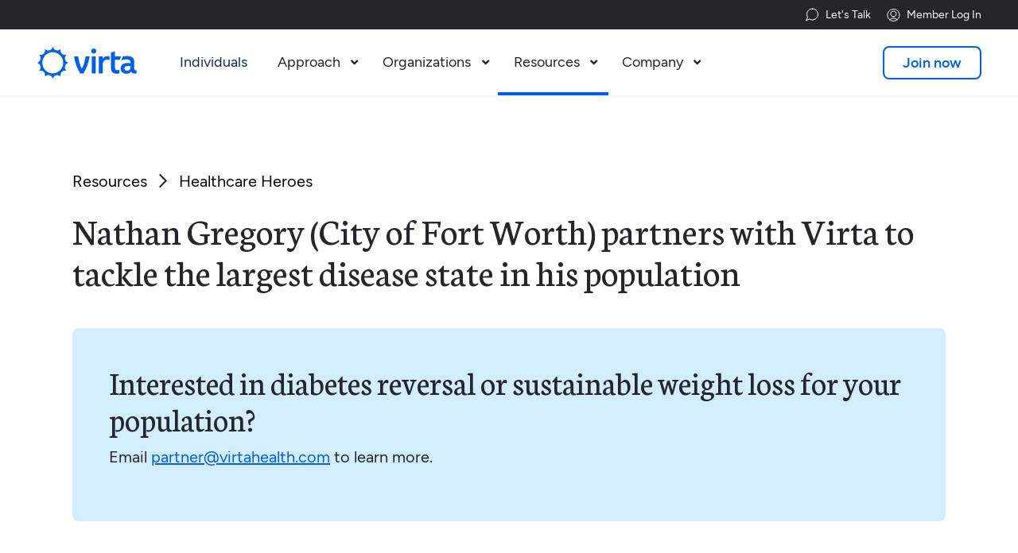

--- FILE ---
content_type: text/html
request_url: https://www.virtahealth.com/resources/nathan-gregory-city-of-fort-worth
body_size: 38428
content:
<!DOCTYPE html><!-- Last Published: Fri Jan 16 2026 22:56:21 GMT+0000 (Coordinated Universal Time) --><html data-wf-domain="www.virtahealth.com" data-wf-page="65b2da5b16f28419f6332b91" data-wf-site="63b87f2b736a4604d643dbd4" data-wf-intellimize-customer-id="117810606" lang="en" data-wf-collection="65b2da5b16f28419f6332d1f" data-wf-item-slug="nathan-gregory-city-of-fort-worth"><head><meta charset="utf-8"/><title>Nathan Gregory (City of Fort Worth) partners with Virta to tackle the largest disease state in his population | Virta Health</title><meta content="The Deputy Director of HR for the City of Fort Worth talks about his partnership with Virta and the resulting paradigm shift in his benefits strategy." name="description"/><meta content="Nathan Gregory (City of Fort Worth) partners with Virta to tackle the largest disease state in his population | Virta Health" property="og:title"/><meta content="The Deputy Director of HR for the City of Fort Worth talks about his partnership with Virta and the resulting paradigm shift in his benefits strategy." property="og:description"/><meta content="https://cdn.prod.website-files.com/63bc6cdba9784b6ec05f51aa/64731ae84eeb1ff94a26ea51_61c269024d436deafb358592_Resource%2520Image%2520-%2520Nathan%2520Gregory.jpeg" property="og:image"/><meta content="Nathan Gregory (City of Fort Worth) partners with Virta to tackle the largest disease state in his population | Virta Health" property="twitter:title"/><meta content="The Deputy Director of HR for the City of Fort Worth talks about his partnership with Virta and the resulting paradigm shift in his benefits strategy." property="twitter:description"/><meta content="https://cdn.prod.website-files.com/63bc6cdba9784b6ec05f51aa/64731ae84eeb1ff94a26ea51_61c269024d436deafb358592_Resource%2520Image%2520-%2520Nathan%2520Gregory.jpeg" property="twitter:image"/><meta property="og:type" content="website"/><meta content="summary_large_image" name="twitter:card"/><meta content="width=device-width, initial-scale=1" name="viewport"/><link href="https://cdn.prod.website-files.com/63b87f2b736a4604d643dbd4/css/virta-staging.shared.46eff94b8.min.css" rel="stylesheet" type="text/css" integrity="sha384-Ru/5S4KktFSedOf8BNFUL4Cjqgymqduw8AcWObaqcBpn493MNdN+D2Tb/cZ2I7tx" crossorigin="anonymous"/><link href="https://fonts.googleapis.com" rel="preconnect"/><link href="https://fonts.gstatic.com" rel="preconnect" crossorigin="anonymous"/><script src="https://ajax.googleapis.com/ajax/libs/webfont/1.6.26/webfont.js" type="text/javascript"></script><script type="text/javascript">WebFont.load({  google: {    families: ["Inconsolata:400,700","Exo:100,100italic,200,200italic,300,300italic,400,400italic,500,500italic,600,600italic,700,700italic,800,800italic,900,900italic","Neuton:200,300,regular,italic,700,800"]  }});</script><script type="text/javascript">!function(o,c){var n=c.documentElement,t=" w-mod-";n.className+=t+"js",("ontouchstart"in o||o.DocumentTouch&&c instanceof DocumentTouch)&&(n.className+=t+"touch")}(window,document);</script><link href="https://cdn.prod.website-files.com/63b87f2b736a4604d643dbd4/647e3b222b3d9461e66b554d_Favicon.png" rel="shortcut icon" type="image/x-icon"/><link href="https://cdn.prod.website-files.com/63b87f2b736a4604d643dbd4/647e3b27485a83b980b5c8e0_Webclip.png" rel="apple-touch-icon"/><style>.anti-flicker, .anti-flicker * {visibility: hidden !important; opacity: 0 !important;}</style><style>[data-wf-hidden-variation], [data-wf-hidden-variation] * {
        display: none !important;
      }</style><script type="text/javascript">if (localStorage.getItem('intellimize_data_tracking_type') !== 'disabled') { localStorage.setItem('intellimize_opt_out_117810606', 'true'); } if (localStorage.getItem('intellimize_data_tracking_type') !== 'disabled') { localStorage.setItem('intellimize_data_tracking_type', 'disabled'); }</script><script type="text/javascript">(function(e){var s={r:[]};e.wf={r:s.r,ready:t=>{s.r.push(t)}}})(window)</script><script type="text/javascript">(function(e,t,p){var n=document.documentElement,s={p:[],r:[]},u={p:s.p,r:s.r,push:function(e){s.p.push(e)},ready:function(e){s.r.push(e)}};e.intellimize=u,n.className+=" "+p,setTimeout(function(){n.className=n.className.replace(RegExp(" ?"+p),"")},t)})(window, 4000, 'anti-flicker')</script><link href="https://cdn.intellimize.co/snippet/117810606.js" rel="preload" as="script"/><script type="text/javascript">var wfClientScript=document.createElement("script");wfClientScript.src="https://cdn.intellimize.co/snippet/117810606.js",wfClientScript.async=!0,wfClientScript.onerror=function(){document.documentElement.className=document.documentElement.className.replace(RegExp(" ?anti-flicker"),"")},document.head.appendChild(wfClientScript);</script><link href="https://api.intellimize.co" rel="preconnect" crossorigin="true"/><link href="https://log.intellimize.co" rel="preconnect" crossorigin="true"/><link href="https://117810606.intellimizeio.com" rel="preconnect"/><!--
                                                :xd,                                                
                                               ;0WWO'                                               
                                             .cKMMMW0:                                              
                        ,c'                .:OWMMMMMMNk;.                ,c'                        
                        ;KNOl;.       ..,cxKWMMMMMMMMMMW0dc,..      ..;oON0'                        
                        ,KMMMWX0kxxxxO0XWMMMMMMMMMMMMMMMMMMWX0kxxxxk0XWMMM0'                        
                        :XMMMMMMMMMMMMMMMMMMMMMMMMMMMMMMMMMMMMMMMMMMMMMMMMK,                        
                       .xWMMMMMMMMMMMMMMMMMMWWNXXXXXXNNWMMMMMMMMMMMMMMMMMMWd.                       
                      .dNMMMMMMMMMMMWNKOxoc:,'.......'';:coxOXWMMMMMMMMMMMMNl.                      
                     ,kWMMMMMMMMWXOo:'.                      .,cdONWMMMMMMMMNx'                     
                   ,dXMMMMMMMWKx:.                                'ckXWMMMMMMMKo'                   
               .,lkNMMMMMMMNk:.                                      .cONMMMMMMWXkc'.               
      .ldooodxOKNMMMMMMMMXd,                                           .;xNMMMMMMMMNKkxdooodc.      
       'kWMMMMMMMMMMMMMNx'                                                ,kNMMMMMMMMMMMMMNx.       
        .xWMMMMMMMMMMWO;                                                   .:0WMMMMMMMMMMNo.        
         .OMMMMMMMMMNd.                                                      .xWMMMMMMMMMx.         
          lWMMMMMMMXl.                                                        .oNMMMMMMMN:          
          cNMMMMMMXc                                                           .oNMMMMMMX;          
          oWMMMMMNo                                                             .dWMMMMMNc          
         'OMMMMMWk.                                                              .OMMMMMMk.         
        .dWMMMMMK;                                                                cNMMMMMNl         
       .dNMMMMMMx.                                                                .OMMMMMMXl.       
     .:OWMMMMMMNc                                                                  oWMMMMMMWk;      
  .,lOWMMMMMMMMX;                                                                  cNMMMMMMMMNOl'.  
;o0NMMMMMMMMMMMK,                                                                  :XMMMMMMMMMMMNOo;
.':d0WMMMMMMMMMK,                                                                  :XMMMMMMMMMN0o:'.
    .;kNMMMMMMMX:                                                                  lNMMMMMMMXx,.    
       :0WMMMMMWo                                                                 .xMMMMMMWO;       
        ,0MMMMMM0'                                                                ,KMMMMMWk.        
         ;KMMMMMWo                                                               .dWMMMMM0,         
         .dWMMMMMK;                                                              cXMMMMMWo          
          cNMMMMMM0'                                                            ;KMMMMMMX;          
          cNMMMMMMWO'                                                          ;0MMMMMMMX;          
         .xWMMMMMMMM0;                                                        :KMMMMMMMMWo          
         cXMMMMMMMMMMXl.                                                    .dNMMMMMMMMMMK;         
        cXMMMMMMMMMMMMWO;                                                  :0WMMMMMMMMMMMMK:        
      .o0KKKXNWMMMMMMMMMNx,                                              ;kNMMMMMMMMMWNXKKK0l.      
      ........,cd0NMMMMMMMNk:.                                        .cONMMMMMMMNOo:,........      
                 .,dKMMMMMMMW0d;.                                  .;dKWMMMMMMWKo'                  
                    .dXMMMMMMMMWKxc'.                          .,cxKWMMMMMMMMKl.                    
                      ;0MMMMMMMMMMMNKkoc,...            ..';cokKNMMMMMMMMMMWO,                      
                       ,0MMMMMMMMMMMMMMMWNK0OkxdddddxxkO0XNWMMMMMMMMMMMMMMMO'                       
                        lNMMMMMMMMMMMMMMMMMMMMMMMMMMMMMMMMMMMMMMMMMMMMMMMMX:                        
                        ,KMMMMMWWNNNNWMMMMMMMMMMMMMMMMMMMMMMMMWNNNNWMMMMMM0'                        
                        ,KMN0xl:,'..',:ldOXWMMMMMMMMMMMMWXOdl:,'..',:lxKWM0'                        
                        :ko,.             .ckNMMMMMMMMXx:.             .;dk,                        
                        ..                   ;OWMMMMNk,                   ..                        
                                              .oNMMXl.                                              
                                               .oK0l                                                
                                                ,lc'  
-->

<!-- www.madewithknockout.com -->

<!-- Osano Cookie Consent -->
<script src="https://cmp.osano.com/sDsJWGObac/f0a77111-de29-40dc-8af0-e393a9b74546/osano.js"></script>

<!-- Google Tag Manager -->
<script>(function(w,d,s,l,i){w[l]=w[l]||[];w[l].push({'gtm.start':
new Date().getTime(),event:'gtm.js'});var f=d.getElementsByTagName(s)[0],
j=d.createElement(s),dl=l!='dataLayer'?'&l='+l:'';j.async=true;j.src=
'https://www.googletagmanager.com/gtm.js?id='+i+dl;f.parentNode.insertBefore(j,f);
})(window,document,'script','dataLayer','GTM-TRGDFN3');</script>
<!-- End Google Tag Manager -->

<!-- Weglot -->
<link rel="alternate" hreflang="en" href="https://www.virtahealth.com">
<link rel="alternate" hreflang="es" href="https://es.virtahealth.com">
<script type="text/javascript" src="https://cdn.weglot.com/weglot.min.js"></script>
<script>
    Weglot.initialize({
        api_key: 'wg_b2f0c4a41255227d4c0becb81b92d4a82'
    });
</script>
<!-- End Weglot -->

<!-- Install the Amplitude Experiment SDK -->
<script src="https://unpkg.com/@amplitude/experiment-js-client@1.10.0/dist/experiment.umd.js"></script>

<!--Amplitude Analytics part 1 -->
<script>
  (function() {
    function isProduction() {
      return window.location.host.startsWith("www.virtahealth.com") || 
             window.location.host.startsWith("virtahealth.com");
    }

    // Define your keys
    const PROD_KEY = "6c1190b7d5dd6db04ec9b9608964d870";
    const STAGE_KEY = "75e919b3151cde4b3ebbe091f826ee15";

    // Select the key
    const apiKey = isProduction() ? PROD_KEY : STAGE_KEY;

    // Create and inject the script tag
    const script = document.createElement('script');
    script.src = 'https://cdn.amplitude.com/script/' + apiKey + '.js';
    script.async = true; // Best practice for third-party analytics
    
    document.head.appendChild(script);
  })();
</script>

<!--Amplitude Analytics part 2 -->
<script>
/* 
!function(){"use strict";!function(e,t){var r=e.amplitude||{_q:[],_iq:{}};if(r.invoked)e.console&&console.error&&console.error("Amplitude snippet has been loaded.");else{var n=function(e,t){e.prototype[t]=function(){return this._q.push({name:t,args:Array.prototype.slice.call(arguments,0)}),this}},s=function(e,t,r){return function(n){e._q.push({name:t,args:Array.prototype.slice.call(r,0),resolve:n})}},o=function(e,t,r){e._q.push({name:t,args:Array.prototype.slice.call(r,0)})},i=function(e,t,r){e[t]=function(){if(r)return{promise:new Promise(s(e,t,Array.prototype.slice.call(arguments)))};o(e,t,Array.prototype.slice.call(arguments))}},a=function(e){for(var t=0;t<g.length;t++)i(e,g[t],!1);for(var r=0;r<m.length;r++)i(e,m[r],!0)};r.invoked=!0;var c=t.createElement("script");c.type="text/javascript",c.integrity="sha384-7OMex1WYtzbDAdKl8HtBEJJB+8Yj6zAJRSeZhWCSQmjLGr4H2OBdrKtiw8HEhwgI",c.crossOrigin="anonymous",c.async=!0,c.src="https://cdn.amplitude.com/libs/analytics-browser-2.8.1-min.js.gz",c.onload=function(){e.amplitude.runQueuedFunctions||console.log("[Amplitude] Error: could not load SDK")};var u=t.getElementsByTagName("script")[0];u.parentNode.insertBefore(c,u);for(var l=function(){return this._q=[],this},p=["add","append","clearAll","prepend","set","setOnce","unset","preInsert","postInsert","remove","getUserProperties"],d=0;d<p.length;d++)n(l,p[d]);r.Identify=l;for(var f=function(){return this._q=[],this},v=["getEventProperties","setProductId","setQuantity","setPrice","setRevenue","setRevenueType","setEventProperties"],y=0;y<v.length;y++)n(f,v[y]);r.Revenue=f;var g=["getDeviceId","setDeviceId","getSessionId","setSessionId","getUserId","setUserId","setOptOut","setTransport","reset","extendSession"],m=["init","add","remove","track","logEvent","identify","groupIdentify","setGroup","revenue","flush"];a(r),r.createInstance=function(e){return r._iq[e]={_q:[]},a(r._iq[e]),r._iq[e]},e.amplitude=r}}(window,document)}();

  function isProduction() {
  	return window.location.host.startsWith("www.virtahealth.com") || window.location.host.startsWith("virtahealth.com")
  }
  const amplitudeApiKey = isProduction() ? "6c1190b7d5dd6db04ec9b9608964d870" : "75e919b3151cde4b3ebbe091f826ee15";
*/
  
  window.amplitude.init(
    amplitudeApiKey, {
      defaultTracking: {
        attribution: true,
        pageViews: true,
        sessions: true,
        formInteractions: false,
        fileDownloads: false,
      }, 
      trackingOptions: {
        ip_address: false,
      },
      fetchRemoteConfig: true,
	  autocapture: true
    }
  );
  /*.promise.then(function() {
  	 const amplitudeExpDeploymentKey = isProduction() ? "client-Ppqa8we8fG2MagYsROoyQRgHLgkWBbRc" : "client-irnolhxQbb8BTAViBXgxr5s9CUazgRqf";
    
	window.experiment = Experiment.Experiment.initializeWithAmplitudeAnalytics(
      amplitudeExpDeploymentKey
    );
  
    const event = new CustomEvent('amplitudeInitialized', {
      detail: { message: 'Amplitude Analytics SDK and Experiment initialized' }
    });
    document.dispatchEvent(event);
    console.log('Amplitude Analytics SDK initialized and event dispatched');
  });*/
	
  function getParameterByName(name) {
    var url = window.location.href;
    name = name.replace(/[\[\]]/g, '\\$&');
    var regex = new RegExp('[?&]' + name + '(=([^&#]*)|&|#|$)'),
      results = regex.exec(url);
    if (!results) return null;
    if (!results[2]) return '';
    return decodeURIComponent(results[2].replace(/\+/g, ' '));
  }
    
  const utm_campaign = getParameterByName('utm_campaign')
  if (utm_campaign){
      var identify = new amplitude.Identify().append('all_utm_campaigns', utm_campaign)
      window.amplitude.identify(identify);
    }
    
  const utm_source = getParameterByName('utm_source')
  if (utm_source){
        var identify = new amplitude.Identify().append('all_utm_sources', utm_source)
      window.amplitude.identify(identify);
    }
  
    const utm_medium = getParameterByName('utm_medium')
  if (utm_medium){
        var identify = new amplitude.Identify().append('all_utm_mediums', utm_medium)
      window.amplitude.identify(identify);
    }
    
    const utm_term = getParameterByName('utm_term')
  if (utm_term){
        var identify = new amplitude.Identify().append('all_utm_terms', utm_term)
      window.amplitude.identify(identify);
    }
  
  const utm_content = getParameterByName('utm_content')
  if (utm_content){
        var identify = new amplitude.Identify().append('all_utm_content', utm_content)
      window.amplitude.identify(identify);
    }
  
  
  const properties = {
      screen_path: window.location.pathname,
      url: window.location.href,
      product: 'virta_corp'
  }
        
    window.amplitude.track('Viewed Page', properties)
  
    document.addEventListener("DOMContentLoaded", function(){
        // accessibility events 
        var citationElements = document.getElementsByClassName("citation-link");

        var citations = function() {
          var target = document.getElementById('Citations');
          target.setAttribute('tabindex', '-1');
          target.focus();
        };

        for (var i = 0; i < citationElements.length; i++) {
            citationElements[i].addEventListener('click', citations, false);
        }
      
        document.getElementById('skip-link').addEventListener('click', function(e) {
          e.preventDefault();
          var target = document.getElementById('main-content');
          target.setAttribute('tabindex', '-1');
          target.focus();
        });
              
        var formOverlay = document.getElementById('form-overlay-button')
        formOverlay && formOverlay.addEventListener('click', function(e) {
          e.preventDefault();
          var target = document.getElementById('form-overlay');
          target.setAttribute('tabindex', '-1');
          target.focus();
        });
      
      //Close on ESC button 
    $('.close') && $(document).keydown(function (e) {
      if (e.key === 'Escape') {
        $('.close').click();
      }
    });
        $('.w-lightbox-backdrop') && $(document).keydown(function (e) {
      if (e.key === 'Escape') {
        $('.close').click();
      }
    });
        
        var openPositionsButton = document.getElementById('open-positions-button')
        openPositionsButton && openPositionsButton.addEventListener('click', function(e) {
          e.preventDefault();
          var target = document.getElementById('Open-Positions');
          target.setAttribute('tabindex', '-1');
          target.focus();
        });
        
      
        // Trap focus in mobile navigation menu
        var navMenuButton = document.getElementById('nav-menu-button')
        
    const findOverlayAndTrap = () => {
          var mobileNavOverlayList = document.getElementsByClassName('w-nav-overlay');
          var mobileNavOverlay = mobileNavOverlayList && mobileNavOverlayList.length > 0 && mobileNavOverlayList[0];
          var mobileNavWrapperList = mobileNavOverlay && mobileNavOverlay.getElementsByClassName('nav-menu-scroll-wrapper');
          var mobileNavWrapper = mobileNavWrapperList && mobileNavWrapperList.length > 0 && mobileNavWrapperList[0];
          mobileNavWrapper && trapFocus(mobileNavWrapper);
        };
      
        navMenuButton && navMenuButton.addEventListener('click', function(e) {
          setTimeout(findOverlayAndTrap, 500);
        });
      
        var KEYCODE_ENTER = 13;
        var KEYCODE_SPACE = 32;
        navMenuButton && navMenuButton.addEventListener('keydown', function (e) {
          if (e.keyCode === KEYCODE_ENTER || e.keyCode === KEYCODE_SPACE) {
            setTimeout(findOverlayAndTrap, 500);
          }
        });
    });
  
  
  function trackButtonClick(asset) { 
      const eventName = 'Clicked' + ' ' + asset
    window.amplitude.track(eventName, properties)
  }
  
  // Trap focus
  function trapFocus(element) {
    var focusableEls = element.querySelectorAll('a[href]:not([disabled]), button:not([disabled]), textarea:not([disabled]), input[type="text"]:not([disabled]), input[type="radio"]:not([disabled]), input[type="checkbox"]:not([disabled]), select:not([disabled])');
        var firstFocusableEl = focusableEls[0];  
        var lastFocusableEl = focusableEls[focusableEls.length - 1];
        KEYCODE_TAB = 9;
    var closeButton = document.getElementById('nav-menu-button');
    function cycleFocus(e) {
      var isTabPressed = (e.key === 'Tab' || e.keyCode === KEYCODE_TAB);
      if (!isTabPressed) { 
        return; 
      }
      var mobileNavOverlayList = document.getElementsByClassName('w-nav-overlay');
      var mobileNavOverlay = mobileNavOverlayList && mobileNavOverlayList.length > 0 && mobileNavOverlayList[0];
    var mobileNavWrapperList = mobileNavOverlay && mobileNavOverlay.getElementsByClassName('nav-menu-scroll-wrapper');
      if (!mobileNavWrapperList || mobileNavWrapperList.length === 0) {
        return true;
      }
      if ( e.shiftKey ) /* shift + tab */ {
        if (document.activeElement === closeButton) {
          e.preventDefault();
          lastFocusableEl.focus();
        }
        else if (document.activeElement === firstFocusableEl) {
          closeButton.focus();
          e.preventDefault();
        }
      } else /* tab */ {
        if (document.activeElement === closeButton) {
          firstFocusableEl.focus();
          e.preventDefault();
        }
        else if (document.activeElement === lastFocusableEl) {
          closeButton.focus();
          e.preventDefault();
        }
      }
    }
    element.addEventListener('keydown', cycleFocus);
    closeButton.addEventListener('keydown', cycleFocus);
  }  
</script>

<!--Jetboost code-->
<script id="jetboost-script" type="text/javascript"> window.JETBOOST_SITE_ID = "cm5ftigit003u0yw72bkd6eg9"; (function(d) { var s = d.createElement("script"); s.src = "https://cdn.jetboost.io/jetboost.js"; s.async = 1; d.getElementsByTagName("head")[0].appendChild(s); })(document); </script>

<!-- Amplitude Experiment split url script -->
<script type="text/javascript" src="https://cdn.amplitude.com/script/6c1190b7d5dd6db04ec9b9608964d870.experiment.js"></script><meta name="robots" content="noindex" /></head><body class="resources"><div><div class="custom-code---universal w-embed w-iframe"><!-- Google Tag Manager (noscript) -->
<noscript><iframe src="https://www.googletagmanager.com/ns.html?id=GTM-TRGDFN3"
height="0" width="0" style="display:none;visibility:hidden"></iframe></noscript>
<!-- End Google Tag Manager (noscript) -->

<style>
	
  .w-mod-js .video-shade-background {
    opacity: 1;
  }
  
  /* Styleguide Specific Code */
	.styleguide-class-wrapper .class:nth-child(n+2), .button-class-wrapper .class:nth-child(n+2) {
  	margin-left: 4px;
  }

	/* Universal Code */
  @font-feature-values "Figtree" { 
    @styleset { alt-a: 1; } 
  }
  html {
  	--navbar-height: 84px;
  }
	body {
  	-webkit-font-smoothing: antialiased; /* Chrome, Safari */
  	-moz-osx-font-smoothing: grayscale; /* Firefox */
  	font-feature-settings:"kern" 1, "tnum";
	  font-kerning: normal;
    font-variant-alternates: styleset(alt-a);
    position: relative;
  }
	::selection {
  	background: rgb(130, 216, 175, .90); /* WebKit/Blink Browsers */
    color: #24262b;
	}
	::-moz-selection {
  	background: rgb(130, 216, 175, .90); /* Gecko Browsers */
    color: #24262b;
	}
  address {
  	font-style: normal;
  }
  
  /* Webflow Default Overrides */ 
  .w-richtext > *:last-child {
  	margin-bottom: 0px;
  }
  .w-richtext > *:first-child {
  	margin-top: 0px;
  }
  .w-slider-nav {
  	padding-top: 0px;
  }
  .w-slider-dot {
  	margin-bottom: 0px;
  }
  .w-dyn-empty {
  	display: none;
  }
  .w-webflow-badge {
  	display: none !important;
  }
  .w-lightbox-backdrop {
  	background: rgba(256,256,256,0.67);
  }
  .w-rich-text .text---white a {
  	color: #ffffff;
  }
  .w-lightbox-close {
  	background-image: none !important;
    height: 35px;
    width: 35px;
    margin-right: 10px;
  }
  .w-lightbox-close::after {
  	content: '';
    font-family: 'Font Awesome 5 Pro';
    font-size: 20px;
    font-weight: 400;
    color: #005ee7;
  }

	/* Utility Class Code */
  .truncate {
  	text-overflow: ellipsis !important;
  }
	.pointer-events---none, .target {
  	pointer-events: none;
  }
  .transform---reverse-x {
  	transform: scaleX(-1);
  }
  .transform---reverse-y {
  	transform:scaleY(-1);
  }
  .transform---reverse-xy {
  	transform: scaleX(-1) scaleY(-1);
  }
  
  /* Kaleidoscope Randomization Classes */
  .kaleidoscope-wrapper .kaleidoscope-border {
  	background-size: cover;
    background-position: center;
  }
  .kaleidoscope-wrapper div:nth-child(8n+1) .kaleidoscope-border {
  	background-image: url('https://cdn.prod.website-files.com/63b87f2b736a4604d643dbd4/63eb2125c4510c33f15883c6_background-01.jpg');
  }
  .kaleidoscope-wrapper div:nth-child(8n+2) .kaleidoscope-border {
  	background-image: url('https://cdn.prod.website-files.com/63b87f2b736a4604d643dbd4/63eb2126baab5d5da5d8083d_background-02.jpg');
  }
  .kaleidoscope-wrapper div:nth-child(8n+3) .kaleidoscope-border {
  	background-image: url('https://cdn.prod.website-files.com/63b87f2b736a4604d643dbd4/63eb2126e927bd0cdc4434a5_background-03.jpg');
  }
  .kaleidoscope-wrapper div:nth-child(8n+4) .kaleidoscope-border {
  	background-image: url('https://cdn.prod.website-files.com/63b87f2b736a4604d643dbd4/63eb2126a4e164008e777adc_background-04.jpg');
  }
  .kaleidoscope-wrapper div:nth-child(8n+5) .kaleidoscope-border {
  	background-image: url('https://cdn.prod.website-files.com/63b87f2b736a4604d643dbd4/63eb2126484b8f558f2c721b_background-05.jpg');
  }
  .kaleidoscope-wrapper div:nth-child(8n+6) .kaleidoscope-border {
  	background-image: url('https://cdn.prod.website-files.com/63b87f2b736a4604d643dbd4/63eb2126a4e164a0d4777add_background-06.jpg');
  }
  .kaleidoscope-wrapper div:nth-child(8n+7) .kaleidoscope-border {
  	background-image: url('https://cdn.prod.website-files.com/63b87f2b736a4604d643dbd4/63eb2126c4510c02ef5883c7_background-07.jpg');
  }
  .kaleidoscope-wrapper div:nth-child(8n+8) .kaleidoscope-border {
  	background-image: url('https://cdn.prod.website-files.com/63b87f2b736a4604d643dbd4/63eb212635382b8825b6f7d7_background-08.jpg');
  }
  
  /* CTA Arrow */
  .cta::after, .cta-text::after {
    display: inline-block;
    font-style: normal;
    font-family: "Font Awesome 5 Pro";
    font-weight: 300;
    content: "\f0a9";
    margin-left: 0.4em;
    line-height: 100%;
    white-space: nowrap;
    transform: translate(0em, 0.05em);
  }
  .flex.cta::after {
  	transform: translate(0em, 0.2em);
  }
  .cta.jump::after, .cta.jump:hover::after {
  	content: "\f0ab";
    transform: translate(0em, 0.05em);
  }
	.cta-text.download::after, a:hover .cta-text.download::after {
  	content: "\f33d";
    transform: translate(0em, 0.05em);
  }
	 .cta::after, a .cta-text::after {
		transition-property: transform;
    transition-duration: 300ms;
    transition-timing-function: cubic-bezier(0.25, 0.46, 0.45, 0.94);
  }
  .cta:hover::after, a:hover .cta-text::after {
    content: "\f0a9";
    transform: translate(0.2em, 0.05em);
  }
  .flex.cta:hover::after {
    transform: translate(0.2em, 0.2em);
  }
  .banner-cta::after {
    display: inline-block;
    font-style: normal;
    font-family: "Font Awesome 5 Pro";
    font-weight: 300;
    content: "\f0a9";
    margin-left: 0.4em;
    line-height: 100%;
    white-space: nowrap;
  }
  
  .overflow-x---hidden {
  	overflow-x: hidden;
    overflow-y: visible;
  }
  
  .tooltip::after {
  content: " ";
  position: absolute;
  top: 100%; /* At the bottom of the tooltip */
  left: 50%;
  margin-left: -7px;
  border-width: 7px;
  border-style: solid;
  border-color: #d1edff transparent transparent transparent;
}

#main::before {
	content: '';
  height: var(--navbar-height);
  margin-top: calc(var(--navbar-height) * -1);
  display: block;
}

button {
	text-align: inherit;
  background-color: inherit;
  padding: inherit;
}

/* 
footer a {
  scroll-margin-bottom: calc(var(--cc-padding) + 1.786vw);
}

@media screen and (max-width: 767px) {
  footer a {
	  scroll-margin-bottom: calc(var(--cc-padding) + 1.786vw);
  }
  .nav-mobile-focus-capture a, .nav-mobile-focus-capture .w-dropdown-toggle {
  	scroll-margin-bottom: calc(var(--cc-padding) + 1.786vw);
  }
}

@media screen and (max-width: 991px) {
}

@media screen and (min-width: 1440px) {
	footer a {
		scroll-margin-bottom: calc(var(--cc-padding) + 26px);
  }
}

*/

/* Apply scroll margin to all focusable elements */
a:focus, input:focus, button:focus, textarea:focus, .w-dropdown-toggle:focus {
  scroll-margin-bottom: calc(var(--cc-padding) + 1.786vw) !important;
}

.meganav, body {
  scroll-snap-type: y mandatory;
  scroll-padding-bottom: calc(var(--cc-padding) + 1.786vw);  /* Padding to prevent footer overlap */
}

.fontawesome {
	font-family: "Font Awesome 5 Pro";
  font-weight: 800;
}

</style></div><div class="custom-code---components w-embed"><style>
  
	/* Graphic Lists */
  .graphic-list li {
  	margin-bottom: 20px;
    list-style-type: none !important;
  }
  .graphic-list li:last-of-type {
  	margin-bottom: 0px;
  }
  .graphic-list li::before {
  	content: '';
    font-family: 'Font Awesome 5 Pro';
    font-weight: 600;
    color: #fff;
    background-color: #376C5F;
    border-radius: 100%;
    font-size: 12px;
    line-height: 100%;
    transform: translateX(-35px);
    padding: 6px 5px 5px 5px;
    position: absolute;
    overflow: hidden;
    margin-top: 1px;
    text-align: center;
    width: 13px;
    height: 13px;
  }
  .graphic-list.x li::before {
  	content: '';
    background-color: #EF7B41;
  }
  .graphic-list.quaternary li::before {
  	background-color: #0d4f40;
  }
  
  /* Meganav Code */
  @media screen and (max-width: 991px) {
    .meganav {
      max-height: calc(100vh - 116px);
    }
  }
  @media screen and (max-width: 767px) {
    .meganav {
      max-height: calc(100vh - 80px);
    }
  }
  
  /* Subnav Code */
  .green-subnav .subnav-wrapper {
  	background-color: #0d4f40;
    border-bottom: 1.5px solid #376c5f;
  }
  .green-subnav .subnav-link:hover {
  	color: #cafae3;
  }
  .blue-subnav .subnav-wrapper {
  	background-color: #005ee7;
    border-bottom: 1.5px solid #3b83fc;
  }
  .blue-subnav .subnav-link:hover {
  	color: #d1edff;
  }
  .green-subnav .subnav-link, .blue-subnav .subnav-link {
  	color: #ffffff;
  }
	.green-subnav .subnav-link.w--current, .blue-subnav .subnav-link.w--current {
    border-bottom: 3px solid #fff;
  }
  
	/* HTML table adjustments */
  tr >  *:last-child {
  	border-right: 0px;
  }

	/* Current classes */
  .wave-wrapper .w-embed {
  	width: 100%;
  }
  .wave svg {
  	display: block;
  }
  
  /* Quote element styling */
  .quote-styling::before {
  	content: '“';
    font-size: 74px;
    display: inline-block;
    position: absolute;
    transform: translateX(-37px);
    color: #005ee7;
  }
  .quote-styling::after {
  	content: '”';
    font-size: 74px;
    display: inline-block;
    position: absolute;
    transform: translateX(8px);
    color: #005ee7;
  }
  @media screen and (max-width: 767px) {
  	.quote-styling::before {
  		content: '“';
      font-size: 52px;
      transform: translateX(-29px);
    }
    .quote-styling::after {
    	content: '”';
      font-size: 52px;
      transform: translateX(5px);
    }
  }
  
  /* Logo Marquee */
  .logo-marquee-wrapper {
    position: absolute;
    white-space: nowrap;
    will-change: transform;
    animation: marquee-animation 30s linear infinite; /* manipulate the speed of the marquee here */
  }
  @keyframes marquee-animation {
    from { transform: translateX(0%); }
    to { transform: translateX(-33.3333333%); }
  }
 .logo-marquee-wrapper:hover {
    animation-play-state: paused;
  }
  .logo-marquee-wrapper.logo-marquee-stop {
  	animation-play-state: paused;
  }
  .logo-marquee-spacer {
  	height: calc(25vw - 40px);
  }
  @media screen and (min-width: 1440px) {
    .logo-marquee-spacer {
      height: 320px;
    }
  }
  @media screen and (max-width: 991px) {
    .logo-marquee-spacer {
      height: calc(35.714vw - 40px);
    }
  }
  @media screen and (max-width: 767px) {
  	.logo-marquee-wrapper {
    	animation: none;
    	animation-play-state: paused;
      position: relative;
    }
    .logo-marquee-spacer {
    	height: auto;
    }
  }
  
  /* Misc */
  body.background---health-tech #footer {
  	background-color: #16112b;
  }
  body.lang .weglot-toggle {
  	display: block;
  }
  @media screen and (min-width: 1280px) {
    .fix---large-screen-letter-spacing {
      letter-spacing: -0.0185em;
    }
  }
  .news-cards .w-dyn-item:nth-last-of-type(-n+2) .horizontal-rule {
  	display: none;
  }
  @media screen and (max-width: 991px) {
    .news-cards .w-dyn-item:nth-last-of-type(2) .horizontal-rule {
      display: block;
    }
  }
  .close-icon, .dropdown-icon {
  	font-family: 'Font Awesome 5 Pro';
  }
  .background---primary .slick-dots li.slick-active button:before {
  	color: #fff;
    opacity: 1;
  }
  .breadcrumbs > div::after {
  	content: ',';
    margin-right: 0.3em;
  }
  .breadcrumbs > div:last-of-type::after {
  	content: '';
  }
  .faq-wrapper > div.horizontal-rule.interactive:last-of-type {
  	margin-bottom: 0px !important;
  }
  @media screen and (max-width: 1052px) and (min-width: 992px) {
    .column.logo-col.margin-right---s {
			margin-right: 1.786vw;
    }
  }
  
  .animated-graph-bar.virta-blue {
  	color: #005ee7;
  }
  .animated-graph-bar.virta-blue .animated-graph-bar---fill {
  	background-color: #005ee7;
  }
  .animated-graph.bidirectional .column-wrapper:first-child .column  {
  	padding-top: 3.541vw;
  }
  .animated-graph.bidirectional .column-wrapper:last-child .column  {
  	padding-bottom: 3.541vw;
  }
  @media screen and (min-width: 1440px) {
    .animated-graph.bidirectional .column-wrapper:first-child .column  {
      padding-top: 51px;
    }
    .animated-graph.bidirectional .column-wrapper:last-child .column  {
      padding-bottom: 51px;
    }
  }
  @media screen and (min-width: 1800px) {
  	.hero-max-height {
    	padding-top: 800px !important;
    }
  }

  @media screen and (min-width: 1920px) {
  	.blog-hero {
    	padding-top: 640px !important;
    }
  }
  
  /* .custom-accordion .custom-accordion-wrapper:last-of-type .horizontal-rule {
  	display: none;
  } */
  
  .spark-featured-cards > div:last-of-type .horizontal-rule {
  	display: none;
  }
  .spark-theresa-cards > .column > .column-wrapper > .column:last-of-type > .horizontal-rule {
  	display: none;
  }
  @media screen and (max-width: 767px) {
    .spark-theresa-cards > .column > .column-wrapper > .column:last-of-type > .horizontal-rule {
      display: block;
    }
    .spark-theresa-cards > .column:last-of-type > .column-wrapper > .column:last-of-type > .horizontal-rule {
      display: none;
    }
  }
  
  .pill-tab-link-wrapper::-webkit-scrollbar {
  	display: none;
  }
  
  .jb-search-highlight {
    background: var(--bonus-12);
    color: var(--primary); padding-top: 3px; margin-top: -3px; padding-bottom: 1px; margin-bottom: -1px; padding-left: 1px; margin-left: -1px; padding-right: 1px; margin-right: -1px; border-radius: 2px;
  }
  
  /* width */
  .search-dropdown-interior::-webkit-scrollbar {
    width: 6px;
  }

  /* Track */
  .search-dropdown-interior::-webkit-scrollbar-track {
    background: var(--white);
  }

  /* Handle */
  .search-dropdown-interior::-webkit-scrollbar-thumb {
    background: var(--neutral-2);
  }
  
  .custom-accordion-wrapper.open .custom-accordion-header {
  	cursor: default;
  }

</style></div><div class="custom-code---chat-widget w-embed"><style>

.StyledTextInput-sc-k12n8x-0{
color:#24262b !important;
}

</style></div><div class="slick-slider-styles w-embed"><style>
</style>

<style>
	/* SLICK SLIDER STYLING */
  
	button.slick-arrow {
  }
  button.slick-prev, button.slick-next {
    width: 40px;
    height: 100%;
    padding-bottom: 50px;
  }
  .slick-prev .slick-prev-icon:before, .slick-next .slick-next-icon:before {
  	font-family: 'webflow-icons' !important;
  	color: #102D51 !important;
    font-size: 40px !important;
  }
  button.slick-prev {
  	left: -70px;
  }
  button.slick-next {
  	right: -70px;
  }
  .slick-prev .slick-prev-icon:before {
  	content: "\e601" !important;
  }
  .slick-next .slick-next-icon:before {
  	content: "\e600" !important;
  }
  
  .slick-dots li {
  	margin: 0px;
  }
  
  .slick-slider button:focus-visible, .slick-slider button[data-wf-focus-visible], .slick-slider .new-slider-left:focus-visible, .slick-slider .new-slider-left[data-wf-focus-visible], .slick-slider .new-slider-right:focus-visible, .slick-slider .new-slider-right[data-wf-focus-visible] {
  	border-radius:4px !important;
    outline-offset:3px !important;
    outline:#D38003 solid 3px !important; /* NEW */
  }
  
  .slick-dots button:focus-visible, .slick-dots button[data-wf-focus-visible] {
  	border-radius: 100% !important;
  	outline-offset: -2px !important;
    outline:#D38003 solid 3px !important; 
  }
  .new-slider-left:focus-visible, .new-slider-left[data-wf-focus-visible], .new-slider-right:focus-visible, .new-slider-right[data-wf-focus-visible] {
  	border-radius: 100% !important;
  }
  .slick-dotted.slick-slider {
  	margin-bottom: 60px;
  }
  .slick-dots {
  	bottom: -60px;
    opacity: 1 !important;
  }
  @media screen and (max-width: 991px) {
	  button.slick-prev {
    	left: -30px;
    }
    button.slick-next {
    	right: -30px;
    }
  }
  @media screen and (max-width: 767px) {
  	button.slick-next, button.slick-prev {
    	display: none !important;
    }
    .slick-dots {
    	position: relative;
      bottom: 0;
    }
  }
  
  .slick-dots li button .slick-dot-icon {
    color: #949494;
    opacity: 1;
  }
    
	.slick-dots li.slick-active button .slick-dot-icon {
  	color: #002E74;
    opacity: 1;
  }
  .slick-dots li button .slick-dot-icon:before {
  	font-size: 14px;
  }
  .slick-dots li.slick-active button .slick-dot-icon:before {
  	transform: scale(1.25);
  }
  
  /* Photo Slider */
  .wf-design-mode .slick-slider {
  	padding: 4px;
  }
  .wf-design-mode .slide {
  	outline-color: #f1f1f1;
    outline-offset: 0px;
    outline-style: solid;
    outline-width: 4px;
    padding: 20px;
    margin-bottom: 20px;
  }
  .wf-design-mode .slide-notation {
  	display: block;
  }
  .wf-design-mode .photo-slider { display: flex; }

  .photo-slider-wrapper .slick-list { padding-right: 14.286vw !important; }
  .photo-slider-wrapper .slick-prev.slick-arrow, .photo-slider-wrapper .slick-next.slick-arrow {
    background-color: #fff;
    border-radius: 999px;
    width: 7.143vw;
    height: 7.143vw;
    max-width: 102px;
    max-height: 102px;
    z-index: 1;
  }
  .photo-slider-wrapper button.slick-next:focus-visible, .photo-slider-wrapper button.slick-prev:focus-visible {
  	border-radius: 999px !important;
  }
  .photo-slider-wrapper .slick-prev.slick-arrow {
    left: 3.571vw;
  }
  .photo-slider-wrapper .slick-next.slick-arrow {
    right: 3.571vw;
  }
  .photo-slider-wrapper .slick-prev-icon, .photo-slider-wrapper .slick-next-icon {
    height: 7.143vw;
    width: 7.143vw;
    max-width: 102px;
    max-height: 102px;
    display: flex;
    flex-direction: column;
    align-items: center;
    justify-content: center;
  }
  .photo-slider-wrapper .slick-prev .slick-prev-icon:before, .photo-slider-wrapper .slick-next .slick-next-icon:before {
    color: var(--primary) !important;
  }
  @media screen and (max-width: 767px) {
  	.photo-slider-wrapper button.slick-next, .photo-slider-wrapper button.slick-prev {
    	display: block !important;
    }
    .photo-slider-wrapper .slick-prev.slick-arrow, .photo-slider-wrapper .slick-next.slick-arrow {
    	height: 60px;
      width: 60px;
    }
		.photo-slider-wrapper .slick-prev-icon, .photo-slider-wrapper .slick-next-icon {
    	height: 60px;
      width: 60px;
    }
  }
</style></div><div class="large-viewport-type w-embed"><!-- Adjusting the root CSS variables with the Desktop sizes of the body & headlines will quickly 
apply the responsive behavior to the 1440+ & 1920+ viewports. Above 1440, the text will expand relative 
to the browser size, & then at 1920 it will stop. These CSS variables relieve you from having to manage 
the math or tediously declare the values in Webflow. -->

<!--<style>
  :root {
    --body-vw: 20vw;
    --body-px: 20px;
    --text-xl-vw: 36vw;
    --text-xl-px: 36px;
    --text-l-vw: 26vw;
    --text-l-px: 26px;
    --text-m-vw: 20vw;
    --text-m-px: 20px;
    --text-s-vw: 16vw;
    --text-s-px: 16px;
    --text-xs-vw: 14vw;
    --text-xs-px: 14px;
  	--xxl-vw: 64vw;
    --xxl-px: 64px;
    --xl-vw: 56vw;
    --xl-px: 56px;
    --l-vw: 42vw;
    --l-px: 42px;
    --m-vw: 36vw;
    --m-px: 36px;
    --s-vw: 24vw;
    --s-px: 24px;
    --xs-vw: 20vw;
    --xs-px: 20px;
    --xxl-s-vw: 72vw;
    --xxl-s-px: 72px;
    --xl-s-vw: 64vw;
    --xl-s-px: 64px;
    --l-s-vw: 48vw;
    --l-s-px: 48px;
    --m-s-vw: 42vw;
    --m-s-px: 42px;
    --s-s-vw: 28vw;
    --s-s-px: 28px;
    --sx-s-vw: 22vw;
    --sx-s-px: 22px;
  }
  @media only screen and (min-width: 1440px) {
    body {
    	font-size: calc((var(--body-vw)) / 1440 * 100);
    }
    .text-xl {
    	font-size: calc((var(--text-xl-vw)) / 1440 * 100);
  	}
    .text-l {
    	font-size: calc((var(--text-l-vw)) / 1440 * 100);
  	}
    .text-m {
    	font-size: calc((var(--text-m-vw)) / 1440 * 100);
  	}
    .text-s {
    	font-size: calc((var(--text-s-vw)) / 1440 * 100);
  	}
    .text-xs {
    	font-size: calc((var(--text-xs-vw)) / 1440 * 100);
  	}
  	h1, .headline.xxl {
    	font-size: calc((var(--xxl-vw)) / 1440 * 100);
  	}
  	h2, .headline.xl {
    	font-size: calc((var(--xl-vw)) / 1440 * 100);
  	}
  	h3, .headline.l {
    	font-size: calc((var(--l-vw)) / 1440 * 100);
  	}
  	h4, .headline.m {
    	font-size: calc((var(--m-vw)) / 1440 * 100);
  	}
  	h5, .headline.s {
    	font-size: calc((var(--s-vw)) / 1440 * 100);
  	}
  	h6, .headline.xs {
    	font-size: calc((var(--xs-vw)) / 1440 * 100);
  	}
  	.headline.xxl.serif {
    	font-size: calc((var(--xxl-s-vw)) / 1440 * 100);
  	}
  	.headline.xl.serif {
    	font-size: calc((var(--xl-s-vw)) / 1440 * 100);
  	}
  	.headline.l.serif {
    	font-size: calc((var(--l-s-vw)) / 1440 * 100);
  	}
  	.headline.m.serif {
    	font-size: calc((var(--m-s-vw)) / 1440 * 100);
  	}
  	.headline.s.serif {
    	font-size: calc((var(--s-s-vw)) / 1440 * 100);
  	}
  	.headline.xs.serif {
    	font-size: calc((var(--xs-s-vw)) / 1440 * 100);
  	}
    
  }
  @media only screen and (min-width: 1920px) {
    body {
    	font-size: calc((var(--body-px)) * 1.3333);
    }
    .text-xl {
    	font-size: calc((var(--text-xl-px)) * 1.3333);
  	}
    .text-l {
    	font-size: calc((var(--text-l-px)) * 1.3333);
  	}
    .text-m {
    	font-size: calc((var(--text-m-px)) * 1.3333);
  	}
    .text-s {
    	font-size: calc((var(--text-s-px)) * 1.3333);
  	}
    .text-xs {
    	font-size: calc((var(--text-xs-px)) * 1.3333);
  	}
  	h1, .headline.xxl {
    	font-size: calc((var(--xxl-px)) * 1.3333);
  	}
  	h2, .headline.xl {
    	font-size: calc((var(--xl-px)) * 1.3333);
  	}
  	h3, .headline.l {
    	font-size: calc((var(--l-px)) * 1.3333);
  	}
  	h4, .headline.m {
    	font-size: calc((var(--m-px)) * 1.3333);
  	}
  	h5, .headline.s {
    	font-size: calc((var(--s-px)) * 1.3333);
  	}
  	h6, .headline.xs {
    	font-size: calc((var(--xs-px)) * 1.3333);
  	}
  	.headline.xxl.serif {
    	font-size: calc((var(--xxl-s-px)) * 1.3333);
  	}
  	.headline.xl.serif {
    	font-size: calc((var(--xl-s-px)) * 1.3333);
  	}
  	.headline.l.serif {
    	font-size: calc((var(--l-s-px)) * 1.3333);
  	}
  	.headline.m.serif {
    	font-size: calc((var(--m-s-px)) * 1.3333);
  	}
  	.headline.s.serif {
    	font-size: calc((var(--s-s-px)) * 1.3333);
  	}
  	.headline.xs.serif {
    	font-size: calc((var(--xs-s-px)) * 1.3333);
  	}
  }
</style>--></div><div class="fontawesome w-embed"><!-- FontAwesome 5 Icons -->

<link rel="stylesheet" href="https://pro.fontawesome.com/releases/v5.15.2/css/solid.css" integrity="sha384-PfqDBw8PmSrNcYq7F4SvYoZekYP2x84SYAyG41rncZdySTjSS9eWEE7ynvJRElQY" crossorigin="anonymous">
<link rel="stylesheet" href="https://pro.fontawesome.com/releases/v5.15.2/css/light.css" integrity="sha384-oJib4m7hS3ZSiUXjFvObb+ZFf2AGOBOUX+MFk3CuBZwz8LQSe3d3EgZHHJBkJGXT" crossorigin="anonymous">
<link rel="stylesheet" href="https://pro.fontawesome.com/releases/v5.15.2/css/regular.css" crossorigin="anonymous">
<link rel="stylesheet" href="https://pro.fontawesome.com/releases/v5.15.2/css/brands.css" integrity="sha384-rsNdgxJGzM0RuTegPn4p1eHXocyvt3ZbnTifPXmOewdRLCOqzP22d/M+WxbRiwSN" crossorigin="anonymous">
<link rel="stylesheet" href="https://pro.fontawesome.com/releases/v5.15.2/css/fontawesome.css" integrity="sha384-RZW433tEsVW3OLEaC2n31z0V1DmyQdjrwNKMRLBjyZQ7r4RU0PxYhkvjKCsZMCO3" crossorigin="anonymous">

<style>
	.icon-solid, .icon-light, .icon-regular .icon-brands {
		font-weight: normal;
  	font-style: normal;
  	text-transform: none;
  	letter-spacing: normal;
  	word-wrap: normal;
  	white-space: nowrap;
  	direction: ltr;
  	-webkit-font-smoothing: antialiased;
  	text-rendering: optimizeLegibility;
  	-moz-osx-font-smoothing: grayscale;
  	font-feature-settings: 'liga';
  }
  .icon-solid {
		font-family: "Font Awesome 5 Pro";
    font-weight: 900;
  }
  .icon-regular {
  	font-family: "Font Awesome 5 Pro";
    font-weight: 500;
  }
  .icon-light {
		font-family: "Font Awesome 5 Pro";
    font-weight: 300;
  }
  .icon-brands {
		font-family: "Font Awesome 5 Brands";
    font-weight: 400;
  }
</style>


<!-- FontAwesome 6 Icons -->

<!--
<link href="https://use.fontawesome.com/releases/v6.1.1/css/all.css" rel="stylesheet">

<style>
	.icon-solid, .icon-light, .icon-brands {
		font-weight: normal;
  	font-style: normal;
  	line-height: 100%;
  	display: inline-block;
  	text-transform: none;
  	letter-spacing: normal;
  	word-wrap: normal;
  	white-space: nowrap;
  	direction: ltr;
  	-webkit-font-smoothing: antialiased;
  	text-rendering: optimizeLegibility;
  	-moz-osx-font-smoothing: grayscale;
  	font-feature-settings: 'liga';
  }
  
  .icon-solid {
		font-family: "Font Awesome 6 Free";
    font-weight: 900;
  }
  .icon-brands {
		font-family: "Font Awesome 6 Brands";
    font-weight: 400;
  }
</style>
--></div></div><div class="nav-shadow-trigger"></div><div class="hidden"></div><div><a href="#main" id="skip-link" data-wf-native-id-path="e7ca7a65-3584-54d0-a6d3-8f0b0e022d00:45134e2a-ed62-284d-f543-9ffc81992bf4" data-wf-ao-click-engagement-tracking="true" data-wf-element-id="45134e2a-ed62-284d-f543-9ffc81992bf4" data-wf-component-context="%5B%7B%22componentId%22%3A%2245134e2a-ed62-284d-f543-9ffc81992bf3%22%2C%22instanceId%22%3A%22e7ca7a65-3584-54d0-a6d3-8f0b0e022d00%22%7D%5D" class="skipnavlink">Skip to Main Content</a></div><header class="position-sticky---top z---1000"><div class="desktop-and-tablet-only"><div class="background---neutral-6"><div class="section"><div class="padding-x---s padding-y---10 flex z---50 position---relative"><div class="margin-left---auto flex"><div class="utility-nav-link margin-right---xs"><div class="hidden"><div class="wg-element-wrapper sw1"><img src="https://cdn.prod.website-files.com/63b87f2b736a4604d643dbd4/6413dd4897f1d131f7ccb61d_messages-bubble-square-quotation.svg" loading="lazy" alt="" class="margin-right---8"/><a lang="en" data-w-id="2c526584-f259-3688-11e1-a663981d61d2" data-wf-native-id-path="71d636c4-6ffd-c8a9-4906-ed94b0a1c4ba:7615613d-fe0a-1052-0b88-6bc291843f51:2c526584-f259-3688-11e1-a663981d61d2" data-wf-ao-click-engagement-tracking="true" data-wf-element-id="2c526584-f259-3688-11e1-a663981d61d2" data-wf-component-context="%5B%7B%22componentId%22%3A%227615613d-fe0a-1052-0b88-6bc291843f50%22%2C%22instanceId%22%3A%2271d636c4-6ffd-c8a9-4906-ed94b0a1c4ba%22%7D%2C%7B%22componentId%22%3A%22f19538fa-73b3-6d77-23ad-20347dfe8c36%22%2C%22instanceId%22%3A%227615613d-fe0a-1052-0b88-6bc291843f51%22%7D%5D" href="#" class="wg-selector-1 s1 nav w-inline-block"><div>EN</div></a><a lang="es" data-w-id="2c526584-f259-3688-11e1-a663981d61d5" data-wf-native-id-path="71d636c4-6ffd-c8a9-4906-ed94b0a1c4ba:7615613d-fe0a-1052-0b88-6bc291843f51:2c526584-f259-3688-11e1-a663981d61d5" data-wf-ao-click-engagement-tracking="true" data-wf-element-id="2c526584-f259-3688-11e1-a663981d61d5" data-wf-component-context="%5B%7B%22componentId%22%3A%227615613d-fe0a-1052-0b88-6bc291843f50%22%2C%22instanceId%22%3A%2271d636c4-6ffd-c8a9-4906-ed94b0a1c4ba%22%7D%2C%7B%22componentId%22%3A%22f19538fa-73b3-6d77-23ad-20347dfe8c36%22%2C%22instanceId%22%3A%227615613d-fe0a-1052-0b88-6bc291843f51%22%7D%5D" href="#" class="wg-selector-1 s2 nav w-inline-block"><div>ES</div></a></div></div></div><a data-wf-native-id-path="71d636c4-6ffd-c8a9-4906-ed94b0a1c4ba:7615613d-fe0a-1052-0b88-6bc291843f51:f19538fa-73b3-6d77-23ad-20347dfe8c3c" data-wf-ao-click-engagement-tracking="true" data-wf-element-id="f19538fa-73b3-6d77-23ad-20347dfe8c3c" data-wf-component-context="%5B%7B%22componentId%22%3A%227615613d-fe0a-1052-0b88-6bc291843f50%22%2C%22instanceId%22%3A%2271d636c4-6ffd-c8a9-4906-ed94b0a1c4ba%22%7D%2C%7B%22componentId%22%3A%22f19538fa-73b3-6d77-23ad-20347dfe8c36%22%2C%22instanceId%22%3A%227615613d-fe0a-1052-0b88-6bc291843f51%22%7D%5D" href="https://explore.virtahealth.com/lets-talk" class="utility-nav-link margin-right---xs w-inline-block"><img src="https://cdn.prod.website-files.com/63b87f2b736a4604d643dbd4/6480231badfedaf718a70a79_messages-bubble.svg" loading="lazy" alt="" class="margin-right---8"/><div>Let&#x27;s Talk</div></a><a id="patientLoginButton" data-wf-native-id-path="71d636c4-6ffd-c8a9-4906-ed94b0a1c4ba:7615613d-fe0a-1052-0b88-6bc291843f51:0b7933ad-0f09-e08a-6c06-31854022cf25" data-wf-ao-click-engagement-tracking="true" data-wf-element-id="0b7933ad-0f09-e08a-6c06-31854022cf25" data-wf-component-context="%5B%7B%22componentId%22%3A%227615613d-fe0a-1052-0b88-6bc291843f50%22%2C%22instanceId%22%3A%2271d636c4-6ffd-c8a9-4906-ed94b0a1c4ba%22%7D%2C%7B%22componentId%22%3A%22f19538fa-73b3-6d77-23ad-20347dfe8c36%22%2C%22instanceId%22%3A%227615613d-fe0a-1052-0b88-6bc291843f51%22%7D%5D" href="https://my.virtahealth.com/" class="utility-nav-link w-inline-block"><img src="https://cdn.prod.website-files.com/63b87f2b736a4604d643dbd4/6413dc3afc983c2855b8723b_patient_icon.svg" loading="lazy" alt="" class="margin-right---8"/><div>Member Log In</div></a><link rel="prefetch" href="https://my.virtahealth.com/"/></div></div></div></div></div><div><div class="background---white"><div class="nav-drop-shadow"></div><div class="section overflow-visible position-1440---static z---1000"><div class="nav-mobile-focus-capture"><div id="navbar" class="padding-x---s flex align-center padding-y---20 full-width"><div class="column logo-col margin-right---s"><a data-wf-native-id-path="71d636c4-6ffd-c8a9-4906-ed94b0a1c4ba:7615613d-fe0a-1052-0b88-6bc291843f53:9f32697f-76a6-0a34-3adb-14d6b029a036" data-wf-ao-click-engagement-tracking="true" data-wf-element-id="9f32697f-76a6-0a34-3adb-14d6b029a036" data-wf-component-context="%5B%7B%22componentId%22%3A%227615613d-fe0a-1052-0b88-6bc291843f50%22%2C%22instanceId%22%3A%2271d636c4-6ffd-c8a9-4906-ed94b0a1c4ba%22%7D%2C%7B%22componentId%22%3A%229f32697f-76a6-0a34-3adb-14d6b029a033%22%2C%22instanceId%22%3A%227615613d-fe0a-1052-0b88-6bc291843f53%22%7D%5D" href="/" class="virta-logo-wrapper z---50 w-inline-block"><div class="virta-logo w-embed"><svg class="full-width" viewBox="0 0 176 56" fill="none" xmlns="http://www.w3.org/2000/svg" role="img" aria-labelledby="title">
<title id="title">Virta Health</title>
<path d="M103.885 16.7621H96.9219V46.7747H103.885V16.7621Z" fill="currentColor"/>
<path d="M79.5112 38.3138C76.3236 32.4905 74.3771 25.8871 73.0189 16.7653H65.7012C67.7092 29.192 71.7223 39.097 76.5607 46.7779H82.3447C87.2447 39.0938 91.1961 29.1888 93.2042 16.7653H86.062C84.7038 25.8903 82.7574 32.4936 79.5112 38.3138Z" fill="currentColor"/>
<path d="M171.697 38.1322V26.3069C171.697 18.9831 167.152 16.1638 158.891 16.1638C155.941 16.1638 153.462 16.5241 151.395 16.9438L148.974 23.2464C151.395 22.645 155.112 22.0467 158.121 22.0467C162.726 22.0467 165.205 23.4876 165.205 26.8488V28.9508C163.671 28.65 161.722 28.412 159.775 28.412C151.632 28.412 147.678 32.7348 147.678 37.9567C147.678 43.1786 151.574 47.3825 157.887 47.3825C161.605 47.3825 164.438 45.8225 166.151 43.4198C167.922 46.4803 171.756 47.8618 175.711 46.6025V41.3806C172.76 41.7408 171.697 40.7196 171.697 38.1384V38.1322ZM165.205 36.2714C165.205 39.8143 162.313 41.9726 159.067 41.9726C156.058 41.9726 154.404 40.1714 154.404 37.891C154.404 35.4288 156.292 33.6276 160.718 33.6276C161.956 33.6276 163.493 33.7466 165.202 34.0474V36.2683L165.205 36.2714Z" fill="currentColor"/>
<path d="M100.402 11.7814C102.879 11.7814 104.886 9.79269 104.886 7.33949C104.886 4.88629 102.879 2.89758 100.402 2.89758C97.9256 2.89758 95.918 4.88629 95.918 7.33949C95.918 9.79269 97.9256 11.7814 100.402 11.7814Z" fill="currentColor"/>
<path d="M116.219 20.7843V16.7621H109.256V46.7747H116.219V31.7669C116.219 25.6428 118.994 22.4633 124.424 22.4633C125.662 22.4633 126.903 22.6418 128.262 23.0647V17.0033C126.903 16.5836 125.724 16.3423 124.366 16.3423C120.765 16.3423 118.052 17.9619 116.222 20.7843H116.219Z" fill="currentColor"/>
<path d="M146.261 22.7671L148.562 16.7652H137.819V7.76239L130.855 9.86431V37.5965C130.855 44.1403 134.986 47.3825 140.594 47.3825C142.602 47.3825 144.37 46.9627 145.787 46.3613V40.4189C144.487 40.7791 143.073 41.0203 141.774 41.0203C138.882 41.0203 137.819 39.8206 137.819 35.9175V22.7703H146.258L146.261 22.7671Z" fill="currentColor"/>
<path d="M55.6917 27.8919C52.3069 26.783 50.6931 24.9161 49.9477 22.0843C49.2024 19.2493 49.6798 16.8122 52.0667 14.1339C52.1406 14.0525 52.0667 13.9241 51.962 13.946C48.4879 14.7072 46.1718 13.9115 44.133 11.8378C42.0941 9.76407 41.3118 7.40842 42.0602 3.87494C42.0818 3.76844 41.9586 3.69326 41.8755 3.76844C39.2422 6.19614 36.843 6.68168 34.0588 5.92361C31.2715 5.16554 29.436 3.5241 28.3488 0.0814661C28.3149 -0.0250395 28.1701 -0.0250395 28.1363 0.0814661C27.046 3.5241 25.2104 5.16554 22.4262 5.92361C19.639 6.68168 17.2428 6.19614 14.6096 3.76844C14.5295 3.69326 14.4032 3.76844 14.4248 3.87494C15.1732 7.40842 14.3909 9.76407 12.352 11.8378C10.3132 13.9115 7.99714 14.7072 4.52307 13.946C4.41836 13.9241 4.34444 14.0494 4.41836 14.1339C6.80524 16.8122 7.28262 19.2525 6.53729 22.0843C5.79197 24.9192 4.17813 26.7862 0.79338 27.8919C0.688665 27.9264 0.688665 28.0736 0.79338 28.1081C4.17813 29.217 5.79197 31.084 6.53729 33.9158C7.28262 36.7507 6.80524 39.1878 4.41836 41.8661C4.34444 41.9475 4.41836 42.076 4.52307 42.0541C7.99714 41.2929 10.3132 42.0885 12.352 44.1622C14.3909 46.236 15.1732 48.5916 14.4248 52.1251C14.4032 52.2316 14.5264 52.3068 14.6096 52.2316C17.2428 49.8039 19.642 49.3184 22.4262 50.0764C25.2135 50.8345 27.0491 52.4759 28.1363 55.9186C28.1701 56.0251 28.3149 56.0251 28.3488 55.9186C29.439 52.4759 31.2746 50.8345 34.0588 50.0764C36.8461 49.3184 39.2422 49.8039 41.8755 52.2316C41.9555 52.3068 42.0818 52.2316 42.0602 52.1251C41.3118 48.5916 42.0941 46.236 44.133 44.1622C46.1718 42.0885 48.4879 41.2929 51.962 42.0541C52.0667 42.076 52.1406 41.9507 52.0667 41.8661C49.6798 39.1878 49.2024 36.7476 49.9477 33.9158C50.6931 31.0808 52.3069 29.2139 55.6917 28.1081C55.7964 28.0736 55.7964 27.9264 55.6917 27.8919ZM32.9963 46.0323C23.2023 48.7013 13.1374 42.7902 10.5134 32.8288C7.88935 22.8674 13.701 12.6303 23.4949 9.96142C33.2888 7.29252 43.3538 13.2036 45.9778 23.165C48.6018 33.1264 42.7902 43.3634 32.9963 46.0323Z" fill="currentColor"/>
</svg></div></a></div><div class="meganav-close-target"></div><nav class="meganav"><ul role="list" class="nav-list"><li class="nav-list-item"><div class="dropdown individuals-link"><div class="navigation"><a data-wf-native-id-path="71d636c4-6ffd-c8a9-4906-ed94b0a1c4ba:7615613d-fe0a-1052-0b88-6bc291843f53:8317c998-cc65-2dcc-4797-3c110ad6ef70" data-wf-ao-click-engagement-tracking="true" data-wf-element-id="8317c998-cc65-2dcc-4797-3c110ad6ef70" data-wf-component-context="%5B%7B%22componentId%22%3A%227615613d-fe0a-1052-0b88-6bc291843f50%22%2C%22instanceId%22%3A%2271d636c4-6ffd-c8a9-4906-ed94b0a1c4ba%22%7D%2C%7B%22componentId%22%3A%229f32697f-76a6-0a34-3adb-14d6b029a033%22%2C%22instanceId%22%3A%227615613d-fe0a-1052-0b88-6bc291843f53%22%7D%5D" href="/individuals" class="link-block nav-dropdown w-inline-block"><div>Individuals</div></a></div></div></li><li class="nav-list-item"><div data-hover="false" data-delay="0" class="dropdown approach-link w-dropdown"><div data-wf-native-id-path="71d636c4-6ffd-c8a9-4906-ed94b0a1c4ba:7615613d-fe0a-1052-0b88-6bc291843f53:df4dd590-17ce-b896-2ebd-4cb16dac3b08" data-wf-ao-click-engagement-tracking="true" data-wf-element-id="df4dd590-17ce-b896-2ebd-4cb16dac3b08" data-wf-component-context="%5B%7B%22componentId%22%3A%227615613d-fe0a-1052-0b88-6bc291843f50%22%2C%22instanceId%22%3A%2271d636c4-6ffd-c8a9-4906-ed94b0a1c4ba%22%7D%2C%7B%22componentId%22%3A%229f32697f-76a6-0a34-3adb-14d6b029a033%22%2C%22instanceId%22%3A%227615613d-fe0a-1052-0b88-6bc291843f53%22%7D%5D" class="nav-dropdown w-dropdown-toggle"><div>Approach</div><div class="dropdown-icon"></div></div><div class="mega-dropdown padding---s padding-top-mob---0 padding-bottom-mob---10 w-dropdown-list"><div class="column-wrapper margin-offset---xs mega-dropdown-max-width"><div class="column _4-col padding---xs third-tab desktop-and-tablet-only"><h2 class="headline m serif">Approach</h2><div class="text-s margin-top---xs">Learn how Virta&#x27;s proven nutrition-first approach helps people lose weight sustainably and reverse their diabetes</div></div><div class="column _5-col padding---xs auto-col-tab"><div class="column-wrapper margin-offset---xxs"><div class="column whole padding---xxs"><a data-wf-native-id-path="71d636c4-6ffd-c8a9-4906-ed94b0a1c4ba:7615613d-fe0a-1052-0b88-6bc291843f53:df4dd590-17ce-b896-2ebd-4cb16dac3b0e:ace1eab0-2a19-bd8e-3398-54c5edc15e72" data-wf-ao-click-engagement-tracking="true" data-wf-element-id="ace1eab0-2a19-bd8e-3398-54c5edc15e72" data-wf-component-context="%5B%7B%22componentId%22%3A%227615613d-fe0a-1052-0b88-6bc291843f50%22%2C%22instanceId%22%3A%2271d636c4-6ffd-c8a9-4906-ed94b0a1c4ba%22%7D%2C%7B%22componentId%22%3A%229f32697f-76a6-0a34-3adb-14d6b029a033%22%2C%22instanceId%22%3A%227615613d-fe0a-1052-0b88-6bc291843f53%22%7D%2C%7B%22componentId%22%3A%22ace1eab0-2a19-bd8e-3398-54c5edc15e69%22%2C%22instanceId%22%3A%22df4dd590-17ce-b896-2ebd-4cb16dac3b0e%22%7D%5D" href="/how-it-works" class="meganav-sublink w-inline-block"><div>How Virta Works</div><div class="text---neutral-5 text-s normal">Our personalized, nutrition-first approach for sustainable weight loss and diabetes reversal</div></a><link rel="prerender" href="/how-it-works"/></div><div class="column whole padding---xxs"><a data-wf-native-id-path="71d636c4-6ffd-c8a9-4906-ed94b0a1c4ba:7615613d-fe0a-1052-0b88-6bc291843f53:df4dd590-17ce-b896-2ebd-4cb16dac3b0e:8263e3fc-28f4-5ecd-1799-119b9f4812bb" data-wf-ao-click-engagement-tracking="true" data-wf-element-id="8263e3fc-28f4-5ecd-1799-119b9f4812bb" data-wf-component-context="%5B%7B%22componentId%22%3A%227615613d-fe0a-1052-0b88-6bc291843f50%22%2C%22instanceId%22%3A%2271d636c4-6ffd-c8a9-4906-ed94b0a1c4ba%22%7D%2C%7B%22componentId%22%3A%229f32697f-76a6-0a34-3adb-14d6b029a033%22%2C%22instanceId%22%3A%227615613d-fe0a-1052-0b88-6bc291843f53%22%7D%2C%7B%22componentId%22%3A%22ace1eab0-2a19-bd8e-3398-54c5edc15e69%22%2C%22instanceId%22%3A%22df4dd590-17ce-b896-2ebd-4cb16dac3b0e%22%7D%5D" href="/weight-loss-and-glp-1s" class="meganav-sublink w-inline-block"><div>Weight Loss and GLP-1s</div><div class="text---neutral-5 text-s normal">Proven weight loss with or without medications</div></a><link rel="prefetch" href="/weight-loss-and-glp-1s"/></div><div class="column whole padding---xxs"><a data-wf-native-id-path="71d636c4-6ffd-c8a9-4906-ed94b0a1c4ba:7615613d-fe0a-1052-0b88-6bc291843f53:df4dd590-17ce-b896-2ebd-4cb16dac3b0e:3c94381f-6e4c-4191-d671-a156b988f348" data-wf-ao-click-engagement-tracking="true" data-wf-element-id="3c94381f-6e4c-4191-d671-a156b988f348" data-wf-component-context="%5B%7B%22componentId%22%3A%227615613d-fe0a-1052-0b88-6bc291843f50%22%2C%22instanceId%22%3A%2271d636c4-6ffd-c8a9-4906-ed94b0a1c4ba%22%7D%2C%7B%22componentId%22%3A%229f32697f-76a6-0a34-3adb-14d6b029a033%22%2C%22instanceId%22%3A%227615613d-fe0a-1052-0b88-6bc291843f53%22%7D%2C%7B%22componentId%22%3A%22ace1eab0-2a19-bd8e-3398-54c5edc15e69%22%2C%22instanceId%22%3A%22df4dd590-17ce-b896-2ebd-4cb16dac3b0e%22%7D%5D" href="/testimonials" class="meganav-sublink w-inline-block"><div>Member Stories</div><div class="text---neutral-5 text-s normal">Our members are taking back their lives. Hear their stories.</div></a><link rel="prefetch" href="/testimonials"/></div><div class="column whole padding---xxs"><a data-wf-native-id-path="71d636c4-6ffd-c8a9-4906-ed94b0a1c4ba:7615613d-fe0a-1052-0b88-6bc291843f53:df4dd590-17ce-b896-2ebd-4cb16dac3b0e:d21d8f0e-6ba0-bdb1-1709-781c962f319b" data-wf-ao-click-engagement-tracking="true" data-wf-element-id="d21d8f0e-6ba0-bdb1-1709-781c962f319b" data-wf-component-context="%5B%7B%22componentId%22%3A%227615613d-fe0a-1052-0b88-6bc291843f50%22%2C%22instanceId%22%3A%2271d636c4-6ffd-c8a9-4906-ed94b0a1c4ba%22%7D%2C%7B%22componentId%22%3A%229f32697f-76a6-0a34-3adb-14d6b029a033%22%2C%22instanceId%22%3A%227615613d-fe0a-1052-0b88-6bc291843f53%22%7D%2C%7B%22componentId%22%3A%22ace1eab0-2a19-bd8e-3398-54c5edc15e69%22%2C%22instanceId%22%3A%22df4dd590-17ce-b896-2ebd-4cb16dac3b0e%22%7D%5D" href="/outcomes" class="meganav-sublink w-inline-block"><div>Outcomes</div><div class="text---neutral-5 text-s normal">A new standard for results in metabolic care</div></a><link rel="prefetch" href="/outcomes"/></div><div class="column whole padding---xxs"><a data-wf-native-id-path="71d636c4-6ffd-c8a9-4906-ed94b0a1c4ba:7615613d-fe0a-1052-0b88-6bc291843f53:df4dd590-17ce-b896-2ebd-4cb16dac3b0e:ace1eab0-2a19-bd8e-3398-54c5edc15e78" data-wf-ao-click-engagement-tracking="true" data-wf-element-id="ace1eab0-2a19-bd8e-3398-54c5edc15e78" data-wf-component-context="%5B%7B%22componentId%22%3A%227615613d-fe0a-1052-0b88-6bc291843f50%22%2C%22instanceId%22%3A%2271d636c4-6ffd-c8a9-4906-ed94b0a1c4ba%22%7D%2C%7B%22componentId%22%3A%229f32697f-76a6-0a34-3adb-14d6b029a033%22%2C%22instanceId%22%3A%227615613d-fe0a-1052-0b88-6bc291843f53%22%7D%2C%7B%22componentId%22%3A%22ace1eab0-2a19-bd8e-3398-54c5edc15e69%22%2C%22instanceId%22%3A%22df4dd590-17ce-b896-2ebd-4cb16dac3b0e%22%7D%5D" href="/research" class="meganav-sublink w-inline-block"><div>Research</div><div class="text---neutral-5 text-s normal">An evidence-backed approach</div></a><link rel="prefetch" href="/research"/></div></div></div></div></div></div></li><li class="nav-list-item"><div data-hover="false" data-delay="0" class="dropdown organizations-link w-dropdown"><div data-wf-native-id-path="71d636c4-6ffd-c8a9-4906-ed94b0a1c4ba:7615613d-fe0a-1052-0b88-6bc291843f53:9f32697f-76a6-0a34-3adb-14d6b029a07c" data-wf-ao-click-engagement-tracking="true" data-wf-element-id="9f32697f-76a6-0a34-3adb-14d6b029a07c" data-wf-component-context="%5B%7B%22componentId%22%3A%227615613d-fe0a-1052-0b88-6bc291843f50%22%2C%22instanceId%22%3A%2271d636c4-6ffd-c8a9-4906-ed94b0a1c4ba%22%7D%2C%7B%22componentId%22%3A%229f32697f-76a6-0a34-3adb-14d6b029a033%22%2C%22instanceId%22%3A%227615613d-fe0a-1052-0b88-6bc291843f53%22%7D%5D" class="nav-dropdown w-dropdown-toggle"><div>Organizations</div><div class="dropdown-icon"></div></div><div class="mega-dropdown padding---s padding-top-mob---0 padding-bottom-mob---10 w-dropdown-list"><div class="column-wrapper margin-offset---xs mega-dropdown-max-width"><div class="column _4-col padding---xs third-tab desktop-and-tablet-only"><h2 class="headline m serif">Organizations</h2><div class="text-s margin-top---xs">Virta partners with forward-thinking organizations to help them save money and transform the lives of their members</div></div><div class="column _5-col padding---xs auto-col-tab"><div class="column-wrapper margin-offset---xxs"><div class="column whole padding---xxs"><a data-wf-native-id-path="71d636c4-6ffd-c8a9-4906-ed94b0a1c4ba:7615613d-fe0a-1052-0b88-6bc291843f53:b3a90ca5-2c39-b6e1-12de-9d3f0f1709bc:e53a082e-acea-a539-c1aa-8abf1ecdf88c" data-wf-ao-click-engagement-tracking="true" data-wf-element-id="e53a082e-acea-a539-c1aa-8abf1ecdf88c" data-wf-component-context="%5B%7B%22componentId%22%3A%227615613d-fe0a-1052-0b88-6bc291843f50%22%2C%22instanceId%22%3A%2271d636c4-6ffd-c8a9-4906-ed94b0a1c4ba%22%7D%2C%7B%22componentId%22%3A%229f32697f-76a6-0a34-3adb-14d6b029a033%22%2C%22instanceId%22%3A%227615613d-fe0a-1052-0b88-6bc291843f53%22%7D%2C%7B%22componentId%22%3A%22e53a082e-acea-a539-c1aa-8abf1ecdf883%22%2C%22instanceId%22%3A%22b3a90ca5-2c39-b6e1-12de-9d3f0f1709bc%22%7D%5D" href="/employers" class="meganav-sublink w-inline-block"><div>Employers</div><div class="text---neutral-5 text-s normal">Save money and transform your organization&#x27;s health</div></a><link rel="prerender" href="/employers"/></div><div class="column whole padding---xxs"><a data-wf-native-id-path="71d636c4-6ffd-c8a9-4906-ed94b0a1c4ba:7615613d-fe0a-1052-0b88-6bc291843f53:b3a90ca5-2c39-b6e1-12de-9d3f0f1709bc:e53a082e-acea-a539-c1aa-8abf1ecdf892" data-wf-ao-click-engagement-tracking="true" data-wf-element-id="e53a082e-acea-a539-c1aa-8abf1ecdf892" data-wf-component-context="%5B%7B%22componentId%22%3A%227615613d-fe0a-1052-0b88-6bc291843f50%22%2C%22instanceId%22%3A%2271d636c4-6ffd-c8a9-4906-ed94b0a1c4ba%22%7D%2C%7B%22componentId%22%3A%229f32697f-76a6-0a34-3adb-14d6b029a033%22%2C%22instanceId%22%3A%227615613d-fe0a-1052-0b88-6bc291843f53%22%7D%2C%7B%22componentId%22%3A%22e53a082e-acea-a539-c1aa-8abf1ecdf883%22%2C%22instanceId%22%3A%22b3a90ca5-2c39-b6e1-12de-9d3f0f1709bc%22%7D%5D" href="/health-plans" class="meganav-sublink w-inline-block"><div>Health Plans</div><div class="text---neutral-5 text-s normal">Control Rx costs and complete your portfolio by offering reversal</div></a><link rel="prefetch" href="/health-plans"/></div><div class="column whole padding---xxs"><a data-wf-native-id-path="71d636c4-6ffd-c8a9-4906-ed94b0a1c4ba:7615613d-fe0a-1052-0b88-6bc291843f53:b3a90ca5-2c39-b6e1-12de-9d3f0f1709bc:e53a082e-acea-a539-c1aa-8abf1ecdf898" data-wf-ao-click-engagement-tracking="true" data-wf-element-id="e53a082e-acea-a539-c1aa-8abf1ecdf898" data-wf-component-context="%5B%7B%22componentId%22%3A%227615613d-fe0a-1052-0b88-6bc291843f50%22%2C%22instanceId%22%3A%2271d636c4-6ffd-c8a9-4906-ed94b0a1c4ba%22%7D%2C%7B%22componentId%22%3A%229f32697f-76a6-0a34-3adb-14d6b029a033%22%2C%22instanceId%22%3A%227615613d-fe0a-1052-0b88-6bc291843f53%22%7D%2C%7B%22componentId%22%3A%22e53a082e-acea-a539-c1aa-8abf1ecdf883%22%2C%22instanceId%22%3A%22b3a90ca5-2c39-b6e1-12de-9d3f0f1709bc%22%7D%5D" href="/healthcareproviders" class="meganav-sublink w-inline-block"><div>Healthcare Providers</div><div class="text---neutral-5 text-s normal">Help your patients take back their lives</div></a><link rel="prefetch" href="/healthcareproviders"/></div></div></div></div></div></div></li><li class="nav-list-item"><div data-hover="false" data-delay="0" class="dropdown resources-link w-dropdown"><div data-wf-native-id-path="71d636c4-6ffd-c8a9-4906-ed94b0a1c4ba:7615613d-fe0a-1052-0b88-6bc291843f53:9f32697f-76a6-0a34-3adb-14d6b029a0d6" data-wf-ao-click-engagement-tracking="true" data-wf-element-id="9f32697f-76a6-0a34-3adb-14d6b029a0d6" data-wf-component-context="%5B%7B%22componentId%22%3A%227615613d-fe0a-1052-0b88-6bc291843f50%22%2C%22instanceId%22%3A%2271d636c4-6ffd-c8a9-4906-ed94b0a1c4ba%22%7D%2C%7B%22componentId%22%3A%229f32697f-76a6-0a34-3adb-14d6b029a033%22%2C%22instanceId%22%3A%227615613d-fe0a-1052-0b88-6bc291843f53%22%7D%5D" class="nav-dropdown resources w-dropdown-toggle"><div>Resources</div><div class="dropdown-icon"></div></div><div class="mega-dropdown padding---s padding-top-mob---0 padding-bottom-mob---10 w-dropdown-list"><div class="column-wrapper margin-offset---xs mega-dropdown-max-width"><div class="column _4-col padding---xs third-tab desktop-and-tablet-only"><h2 class="headline m serif">Resources</h2><div class="text-s margin-top---xs">Your go-to place for additional background the benefits of reversing disease, and the leaders who are bringing it to their organizations</div></div><div class="column _5-col padding---xs auto-col-tab"><div class="column-wrapper margin-offset---xxs"><div class="column whole padding---xxs"><a data-wf-native-id-path="71d636c4-6ffd-c8a9-4906-ed94b0a1c4ba:7615613d-fe0a-1052-0b88-6bc291843f53:7b6cf942-24b1-313c-6de1-b6c235b5c0e1:0805c6cd-41e8-532e-47a5-cfc7bb26cfba" data-wf-ao-click-engagement-tracking="true" data-wf-element-id="0805c6cd-41e8-532e-47a5-cfc7bb26cfba" data-wf-component-context="%5B%7B%22componentId%22%3A%227615613d-fe0a-1052-0b88-6bc291843f50%22%2C%22instanceId%22%3A%2271d636c4-6ffd-c8a9-4906-ed94b0a1c4ba%22%7D%2C%7B%22componentId%22%3A%229f32697f-76a6-0a34-3adb-14d6b029a033%22%2C%22instanceId%22%3A%227615613d-fe0a-1052-0b88-6bc291843f53%22%7D%2C%7B%22componentId%22%3A%220805c6cd-41e8-532e-47a5-cfc7bb26cfb1%22%2C%22instanceId%22%3A%227b6cf942-24b1-313c-6de1-b6c235b5c0e1%22%7D%5D" href="/resources" class="meganav-sublink w-inline-block"><div>Resources For Organizations</div><div class="text---neutral-5 text-s normal">Case studies, events, webinars, and more</div></a><link rel="prerender" href="/resources"/></div><div class="column whole padding---xxs"><a data-wf-native-id-path="71d636c4-6ffd-c8a9-4906-ed94b0a1c4ba:7615613d-fe0a-1052-0b88-6bc291843f53:7b6cf942-24b1-313c-6de1-b6c235b5c0e1:0805c6cd-41e8-532e-47a5-cfc7bb26cfc0" data-wf-ao-click-engagement-tracking="true" data-wf-element-id="0805c6cd-41e8-532e-47a5-cfc7bb26cfc0" data-wf-component-context="%5B%7B%22componentId%22%3A%227615613d-fe0a-1052-0b88-6bc291843f50%22%2C%22instanceId%22%3A%2271d636c4-6ffd-c8a9-4906-ed94b0a1c4ba%22%7D%2C%7B%22componentId%22%3A%229f32697f-76a6-0a34-3adb-14d6b029a033%22%2C%22instanceId%22%3A%227615613d-fe0a-1052-0b88-6bc291843f53%22%7D%2C%7B%22componentId%22%3A%220805c6cd-41e8-532e-47a5-cfc7bb26cfb1%22%2C%22instanceId%22%3A%227b6cf942-24b1-313c-6de1-b6c235b5c0e1%22%7D%5D" href="/health-equity" class="meganav-sublink w-inline-block"><div>Health Equity</div><div class="text---neutral-5 text-s normal">Learn how Virta ls closing gaps in metabolic care</div></a><link rel="prefetch" href="/health-equity"/></div><div class="column whole padding---xxs"><a data-wf-native-id-path="71d636c4-6ffd-c8a9-4906-ed94b0a1c4ba:7615613d-fe0a-1052-0b88-6bc291843f53:7b6cf942-24b1-313c-6de1-b6c235b5c0e1:ff44002a-d755-370b-9286-2df4d44e17f1" data-wf-ao-click-engagement-tracking="true" data-wf-element-id="ff44002a-d755-370b-9286-2df4d44e17f1" data-wf-component-context="%5B%7B%22componentId%22%3A%227615613d-fe0a-1052-0b88-6bc291843f50%22%2C%22instanceId%22%3A%2271d636c4-6ffd-c8a9-4906-ed94b0a1c4ba%22%7D%2C%7B%22componentId%22%3A%229f32697f-76a6-0a34-3adb-14d6b029a033%22%2C%22instanceId%22%3A%227615613d-fe0a-1052-0b88-6bc291843f53%22%7D%2C%7B%22componentId%22%3A%220805c6cd-41e8-532e-47a5-cfc7bb26cfb1%22%2C%22instanceId%22%3A%227b6cf942-24b1-313c-6de1-b6c235b5c0e1%22%7D%5D" href="/reversal-report" class="meganav-sublink w-inline-block"><div>Inaugural Report on Metabolic Disease Reversal</div><div class="text---neutral-5 text-s normal">The data, science, and stories proving that lasting reversal is possible at scale.</div></a><link rel="prefetch" href="/reversal-report"/></div><div class="column whole padding---xxs"><a data-wf-native-id-path="71d636c4-6ffd-c8a9-4906-ed94b0a1c4ba:7615613d-fe0a-1052-0b88-6bc291843f53:7b6cf942-24b1-313c-6de1-b6c235b5c0e1:622c3ef5-9aa3-51a0-87ce-facb5d6cc8ea" data-wf-ao-click-engagement-tracking="true" data-wf-element-id="622c3ef5-9aa3-51a0-87ce-facb5d6cc8ea" data-wf-component-context="%5B%7B%22componentId%22%3A%227615613d-fe0a-1052-0b88-6bc291843f50%22%2C%22instanceId%22%3A%2271d636c4-6ffd-c8a9-4906-ed94b0a1c4ba%22%7D%2C%7B%22componentId%22%3A%229f32697f-76a6-0a34-3adb-14d6b029a033%22%2C%22instanceId%22%3A%227615613d-fe0a-1052-0b88-6bc291843f53%22%7D%2C%7B%22componentId%22%3A%220805c6cd-41e8-532e-47a5-cfc7bb26cfb1%22%2C%22instanceId%22%3A%227b6cf942-24b1-313c-6de1-b6c235b5c0e1%22%7D%5D" href="/metabolic-disease" class="meganav-sublink w-inline-block"><div>About Metabolic Disease Reversal</div><div class="text---neutral-5 text-s normal">A guide to metabolic disease and reversal through science-backed habits and everyday hacks.</div></a><link rel="prefetch" href="/metabolic-disease"/></div><div class="column whole padding---xxs"><a data-wf-native-id-path="71d636c4-6ffd-c8a9-4906-ed94b0a1c4ba:7615613d-fe0a-1052-0b88-6bc291843f53:7b6cf942-24b1-313c-6de1-b6c235b5c0e1:0805c6cd-41e8-532e-47a5-cfc7bb26cfd8" data-wf-ao-click-engagement-tracking="true" data-wf-element-id="0805c6cd-41e8-532e-47a5-cfc7bb26cfd8" data-wf-component-context="%5B%7B%22componentId%22%3A%227615613d-fe0a-1052-0b88-6bc291843f50%22%2C%22instanceId%22%3A%2271d636c4-6ffd-c8a9-4906-ed94b0a1c4ba%22%7D%2C%7B%22componentId%22%3A%229f32697f-76a6-0a34-3adb-14d6b029a033%22%2C%22instanceId%22%3A%227615613d-fe0a-1052-0b88-6bc291843f53%22%7D%2C%7B%22componentId%22%3A%220805c6cd-41e8-532e-47a5-cfc7bb26cfb1%22%2C%22instanceId%22%3A%227b6cf942-24b1-313c-6de1-b6c235b5c0e1%22%7D%5D" href="/reversediabetes" class="meganav-sublink w-inline-block"><div>Reversing Type 2 Diabetes</div><div class="text---neutral-5 text-s normal">What you need to know about diabetes reversal</div></a><link rel="prefetch" href="/reversediabetes"/></div><div class="column whole padding---xxs"><a data-wf-native-id-path="71d636c4-6ffd-c8a9-4906-ed94b0a1c4ba:7615613d-fe0a-1052-0b88-6bc291843f53:7b6cf942-24b1-313c-6de1-b6c235b5c0e1:0805c6cd-41e8-532e-47a5-cfc7bb26cfd2" data-wf-ao-click-engagement-tracking="true" data-wf-element-id="0805c6cd-41e8-532e-47a5-cfc7bb26cfd2" data-wf-component-context="%5B%7B%22componentId%22%3A%227615613d-fe0a-1052-0b88-6bc291843f50%22%2C%22instanceId%22%3A%2271d636c4-6ffd-c8a9-4906-ed94b0a1c4ba%22%7D%2C%7B%22componentId%22%3A%229f32697f-76a6-0a34-3adb-14d6b029a033%22%2C%22instanceId%22%3A%227615613d-fe0a-1052-0b88-6bc291843f53%22%7D%2C%7B%22componentId%22%3A%220805c6cd-41e8-532e-47a5-cfc7bb26cfb1%22%2C%22instanceId%22%3A%227b6cf942-24b1-313c-6de1-b6c235b5c0e1%22%7D%5D" href="/type2diabetes" class="meganav-sublink w-inline-block"><div>About Type 2 Diabetes</div><div class="text---neutral-5 text-s normal">Virta answers key questions about type 2 diabetes</div></a><link rel="prefetch" href="/type2diabetes"/></div></div></div><div class="column auto-col padding---xs whole-tab desktop-and-tablet-only"><div class="background---neutral-1 border-radius-s padding---30"><h3 class="headline s serif margin-bottom---xs">Featured Resources</h3><div class="w-dyn-list"><div role="list" class="remove-role w-dyn-items"><div role="listitem" class="remove-role w-dyn-item"><div class="column-wrapper margin-offset---xs"><div class="column whole padding---xs"><div class="flex margin-bottom---10"><div class="meganav-resource-tag"><div>Survey Report</div></div></div><a data-wf-native-id-path="71d636c4-6ffd-c8a9-4906-ed94b0a1c4ba:7615613d-fe0a-1052-0b88-6bc291843f53:7b6cf942-24b1-313c-6de1-b6c235b5c0e1:0805c6cd-41e8-532e-47a5-cfc7bb26cfe7_instance-0" data-wf-ao-click-engagement-tracking="true" data-wf-element-id="0805c6cd-41e8-532e-47a5-cfc7bb26cfe7" data-wf-cms-context="%5B%7B%22collectionId%22%3A%2265b2da5b16f28419f6332e40%22%2C%22itemId%22%3A%2265b2da5b16f28419f63336ca%22%7D%5D" data-wf-component-context="%5B%7B%22componentId%22%3A%227615613d-fe0a-1052-0b88-6bc291843f50%22%2C%22instanceId%22%3A%2271d636c4-6ffd-c8a9-4906-ed94b0a1c4ba%22%7D%2C%7B%22componentId%22%3A%229f32697f-76a6-0a34-3adb-14d6b029a033%22%2C%22instanceId%22%3A%227615613d-fe0a-1052-0b88-6bc291843f53%22%7D%2C%7B%22componentId%22%3A%220805c6cd-41e8-532e-47a5-cfc7bb26cfb1%22%2C%22instanceId%22%3A%227b6cf942-24b1-313c-6de1-b6c235b5c0e1%22%7D%5D" href="http://www.virtahealth.com/info/glp-1-survey-2024" class="meganav-resource-link">2024 Update: How Health Plan Leaders Are Handling the GLP-1 Cost Crisis [Survey Report]</a></div><div class="column whole padding---xs"><div class="flex margin-bottom---10"><div class="meganav-resource-tag"><div>Guide</div></div></div><a data-wf-native-id-path="71d636c4-6ffd-c8a9-4906-ed94b0a1c4ba:7615613d-fe0a-1052-0b88-6bc291843f53:7b6cf942-24b1-313c-6de1-b6c235b5c0e1:0805c6cd-41e8-532e-47a5-cfc7bb26cfee_instance-0" data-wf-ao-click-engagement-tracking="true" data-wf-element-id="0805c6cd-41e8-532e-47a5-cfc7bb26cfee" data-wf-cms-context="%5B%7B%22collectionId%22%3A%2265b2da5b16f28419f6332e40%22%2C%22itemId%22%3A%2265b2da5b16f28419f63336ca%22%7D%5D" data-wf-component-context="%5B%7B%22componentId%22%3A%227615613d-fe0a-1052-0b88-6bc291843f50%22%2C%22instanceId%22%3A%2271d636c4-6ffd-c8a9-4906-ed94b0a1c4ba%22%7D%2C%7B%22componentId%22%3A%229f32697f-76a6-0a34-3adb-14d6b029a033%22%2C%22instanceId%22%3A%227615613d-fe0a-1052-0b88-6bc291843f53%22%7D%2C%7B%22componentId%22%3A%220805c6cd-41e8-532e-47a5-cfc7bb26cfb1%22%2C%22instanceId%22%3A%227b6cf942-24b1-313c-6de1-b6c235b5c0e1%22%7D%5D" href="http://www.virtahealth.com/info/making-the-switch-why-reversal-is-replacing-management-for-diabetes-and-weight-loss" class="meganav-resource-link">Making the Switch: Why Reversal is Replacing Management for Diabetes and Weight Loss</a></div><div class="column whole padding---xs"><div class="flex margin-bottom---10"><div class="meganav-resource-tag"><div>White Paper</div></div></div><a data-wf-native-id-path="71d636c4-6ffd-c8a9-4906-ed94b0a1c4ba:7615613d-fe0a-1052-0b88-6bc291843f53:7b6cf942-24b1-313c-6de1-b6c235b5c0e1:0805c6cd-41e8-532e-47a5-cfc7bb26cff5_instance-0" data-wf-ao-click-engagement-tracking="true" data-wf-element-id="0805c6cd-41e8-532e-47a5-cfc7bb26cff5" data-wf-cms-context="%5B%7B%22collectionId%22%3A%2265b2da5b16f28419f6332e40%22%2C%22itemId%22%3A%2265b2da5b16f28419f63336ca%22%7D%5D" data-wf-component-context="%5B%7B%22componentId%22%3A%227615613d-fe0a-1052-0b88-6bc291843f50%22%2C%22instanceId%22%3A%2271d636c4-6ffd-c8a9-4906-ed94b0a1c4ba%22%7D%2C%7B%22componentId%22%3A%229f32697f-76a6-0a34-3adb-14d6b029a033%22%2C%22instanceId%22%3A%227615613d-fe0a-1052-0b88-6bc291843f53%22%7D%2C%7B%22componentId%22%3A%220805c6cd-41e8-532e-47a5-cfc7bb26cfb1%22%2C%22instanceId%22%3A%227b6cf942-24b1-313c-6de1-b6c235b5c0e1%22%7D%5D" href="https://www.virtahealth.com/info/assessing-solutions-to-improve-metabolic-health" class="meganav-resource-link">Assessing Solutions to Improve Metabolic Health</a></div></div></div></div></div></div></div></div></div></div></li><li class="nav-list-item"><div data-hover="false" data-delay="0" class="dropdown company-link w-dropdown"><div data-wf-native-id-path="71d636c4-6ffd-c8a9-4906-ed94b0a1c4ba:7615613d-fe0a-1052-0b88-6bc291843f53:9f32697f-76a6-0a34-3adb-14d6b029a0a9" data-wf-ao-click-engagement-tracking="true" data-wf-element-id="9f32697f-76a6-0a34-3adb-14d6b029a0a9" data-wf-component-context="%5B%7B%22componentId%22%3A%227615613d-fe0a-1052-0b88-6bc291843f50%22%2C%22instanceId%22%3A%2271d636c4-6ffd-c8a9-4906-ed94b0a1c4ba%22%7D%2C%7B%22componentId%22%3A%229f32697f-76a6-0a34-3adb-14d6b029a033%22%2C%22instanceId%22%3A%227615613d-fe0a-1052-0b88-6bc291843f53%22%7D%5D" class="nav-dropdown w-dropdown-toggle"><div>Company</div><div class="dropdown-icon"></div></div><div class="mega-dropdown padding---s padding-top-mob---0 padding-bottom-mob---10 w-dropdown-list"><div class="column-wrapper margin-offset---xs mega-dropdown-max-width"><div class="column _4-col padding---xs third-tab desktop-and-tablet-only"><h2 class="headline m serif">Company</h2><div class="text-s margin-top---xs">Virta is the leader in diabetes reversal and sustainable weight loss through nutrition</div></div><div class="column _5-col padding---xs auto-col-tab"><div class="column-wrapper margin-offset---xxs"><div class="column whole padding---xxs"><a data-wf-native-id-path="71d636c4-6ffd-c8a9-4906-ed94b0a1c4ba:7615613d-fe0a-1052-0b88-6bc291843f53:8a793089-3cd7-e32d-aa2d-fae37a787d26:425b0a44-b927-b318-7f91-e2af3a07b874" data-wf-ao-click-engagement-tracking="true" data-wf-element-id="425b0a44-b927-b318-7f91-e2af3a07b874" data-wf-component-context="%5B%7B%22componentId%22%3A%227615613d-fe0a-1052-0b88-6bc291843f50%22%2C%22instanceId%22%3A%2271d636c4-6ffd-c8a9-4906-ed94b0a1c4ba%22%7D%2C%7B%22componentId%22%3A%229f32697f-76a6-0a34-3adb-14d6b029a033%22%2C%22instanceId%22%3A%227615613d-fe0a-1052-0b88-6bc291843f53%22%7D%2C%7B%22componentId%22%3A%22425b0a44-b927-b318-7f91-e2af3a07b86b%22%2C%22instanceId%22%3A%228a793089-3cd7-e32d-aa2d-fae37a787d26%22%7D%5D" href="/about" class="meganav-sublink w-inline-block"><div>About Virta</div><div class="text---neutral-5 text-s normal">We&#x27;re on a mission to solve our nation&#x27;s diabetes and obesity epidemics</div></a><link rel="prerender" href="/about"/></div><div class="column whole padding---xxs"><a data-wf-native-id-path="71d636c4-6ffd-c8a9-4906-ed94b0a1c4ba:7615613d-fe0a-1052-0b88-6bc291843f53:8a793089-3cd7-e32d-aa2d-fae37a787d26:425b0a44-b927-b318-7f91-e2af3a07b880" data-wf-ao-click-engagement-tracking="true" data-wf-element-id="425b0a44-b927-b318-7f91-e2af3a07b880" data-wf-component-context="%5B%7B%22componentId%22%3A%227615613d-fe0a-1052-0b88-6bc291843f50%22%2C%22instanceId%22%3A%2271d636c4-6ffd-c8a9-4906-ed94b0a1c4ba%22%7D%2C%7B%22componentId%22%3A%229f32697f-76a6-0a34-3adb-14d6b029a033%22%2C%22instanceId%22%3A%227615613d-fe0a-1052-0b88-6bc291843f53%22%7D%2C%7B%22componentId%22%3A%22425b0a44-b927-b318-7f91-e2af3a07b86b%22%2C%22instanceId%22%3A%228a793089-3cd7-e32d-aa2d-fae37a787d26%22%7D%5D" href="/careers" class="meganav-sublink w-inline-block"><div>Careers</div><div class="text---neutral-5 text-s normal">Help us transform people&#x27;s health</div></a><link rel="prefetch" href="/careers"/></div><div class="column whole padding---xxs"><a data-wf-native-id-path="71d636c4-6ffd-c8a9-4906-ed94b0a1c4ba:7615613d-fe0a-1052-0b88-6bc291843f53:8a793089-3cd7-e32d-aa2d-fae37a787d26:425b0a44-b927-b318-7f91-e2af3a07b88c" data-wf-ao-click-engagement-tracking="true" data-wf-element-id="425b0a44-b927-b318-7f91-e2af3a07b88c" data-wf-component-context="%5B%7B%22componentId%22%3A%227615613d-fe0a-1052-0b88-6bc291843f50%22%2C%22instanceId%22%3A%2271d636c4-6ffd-c8a9-4906-ed94b0a1c4ba%22%7D%2C%7B%22componentId%22%3A%229f32697f-76a6-0a34-3adb-14d6b029a033%22%2C%22instanceId%22%3A%227615613d-fe0a-1052-0b88-6bc291843f53%22%7D%2C%7B%22componentId%22%3A%22425b0a44-b927-b318-7f91-e2af3a07b86b%22%2C%22instanceId%22%3A%228a793089-3cd7-e32d-aa2d-fae37a787d26%22%7D%5D" href="/newsroom" class="meganav-sublink w-inline-block"><div>Newsroom</div><div class="text---neutral-5 text-s normal">The latest Virta announcements and news coverage</div></a><link rel="prefetch" href="/newsroom"/></div><div class="column whole padding---xxs"><a data-wf-native-id-path="71d636c4-6ffd-c8a9-4906-ed94b0a1c4ba:7615613d-fe0a-1052-0b88-6bc291843f53:8a793089-3cd7-e32d-aa2d-fae37a787d26:425b0a44-b927-b318-7f91-e2af3a07b87a" data-wf-ao-click-engagement-tracking="true" data-wf-element-id="425b0a44-b927-b318-7f91-e2af3a07b87a" data-wf-component-context="%5B%7B%22componentId%22%3A%227615613d-fe0a-1052-0b88-6bc291843f50%22%2C%22instanceId%22%3A%2271d636c4-6ffd-c8a9-4906-ed94b0a1c4ba%22%7D%2C%7B%22componentId%22%3A%229f32697f-76a6-0a34-3adb-14d6b029a033%22%2C%22instanceId%22%3A%227615613d-fe0a-1052-0b88-6bc291843f53%22%7D%2C%7B%22componentId%22%3A%22425b0a44-b927-b318-7f91-e2af3a07b86b%22%2C%22instanceId%22%3A%228a793089-3cd7-e32d-aa2d-fae37a787d26%22%7D%5D" href="/leadership" class="meganav-sublink w-inline-block"><div>Leadership</div><div class="text---neutral-5 text-s normal">Founding and executive team leadership</div></a><link rel="prefetch" href="/leadership"/></div><div class="column whole padding---xxs"><a data-wf-native-id-path="71d636c4-6ffd-c8a9-4906-ed94b0a1c4ba:7615613d-fe0a-1052-0b88-6bc291843f53:8a793089-3cd7-e32d-aa2d-fae37a787d26:425b0a44-b927-b318-7f91-e2af3a07b886" data-wf-ao-click-engagement-tracking="true" data-wf-element-id="425b0a44-b927-b318-7f91-e2af3a07b886" data-wf-component-context="%5B%7B%22componentId%22%3A%227615613d-fe0a-1052-0b88-6bc291843f50%22%2C%22instanceId%22%3A%2271d636c4-6ffd-c8a9-4906-ed94b0a1c4ba%22%7D%2C%7B%22componentId%22%3A%229f32697f-76a6-0a34-3adb-14d6b029a033%22%2C%22instanceId%22%3A%227615613d-fe0a-1052-0b88-6bc291843f53%22%7D%2C%7B%22componentId%22%3A%22425b0a44-b927-b318-7f91-e2af3a07b86b%22%2C%22instanceId%22%3A%228a793089-3cd7-e32d-aa2d-fae37a787d26%22%7D%5D" href="/blog" class="meganav-sublink w-inline-block"><div>Blog</div><div class="text---neutral-5 text-s normal">Research, member stories, and more</div></a><link rel="prefetch" href="/blog"/></div></div></div></div></div></div></li></ul><div class="mobile-nav-utility-wrapper background---neutral-1 center padding---s"><a data-wf-native-id-path="71d636c4-6ffd-c8a9-4906-ed94b0a1c4ba:7615613d-fe0a-1052-0b88-6bc291843f53:e8e0f940-d167-6850-9730-158d3cde1adf" data-wf-ao-click-engagement-tracking="true" data-wf-element-id="e8e0f940-d167-6850-9730-158d3cde1adf" data-wf-component-context="%5B%7B%22componentId%22%3A%227615613d-fe0a-1052-0b88-6bc291843f50%22%2C%22instanceId%22%3A%2271d636c4-6ffd-c8a9-4906-ed94b0a1c4ba%22%7D%2C%7B%22componentId%22%3A%229f32697f-76a6-0a34-3adb-14d6b029a033%22%2C%22instanceId%22%3A%227615613d-fe0a-1052-0b88-6bc291843f53%22%7D%5D" href="https://my.virtahealth.com/apply/get-started" class="button large w-button">Join Now</a><div class="margin-top---15"><a data-wf-native-id-path="71d636c4-6ffd-c8a9-4906-ed94b0a1c4ba:7615613d-fe0a-1052-0b88-6bc291843f53:b15bf9aa-73e4-9f64-255c-77d01bb5e826" data-wf-ao-click-engagement-tracking="true" data-wf-element-id="b15bf9aa-73e4-9f64-255c-77d01bb5e826" data-wf-component-context="%5B%7B%22componentId%22%3A%227615613d-fe0a-1052-0b88-6bc291843f50%22%2C%22instanceId%22%3A%2271d636c4-6ffd-c8a9-4906-ed94b0a1c4ba%22%7D%2C%7B%22componentId%22%3A%229f32697f-76a6-0a34-3adb-14d6b029a033%22%2C%22instanceId%22%3A%227615613d-fe0a-1052-0b88-6bc291843f53%22%7D%5D" href="https://my.virtahealth.com/" class="text-decoration---none">Already a member? Log In</a></div></div><div id="nav-padding" class="nav-variable-padding"></div></nav><div class="target"></div><div class="margin-left---auto flex align-center"><a id="joinNowButton" data-wf-native-id-path="71d636c4-6ffd-c8a9-4906-ed94b0a1c4ba:7615613d-fe0a-1052-0b88-6bc291843f53:9f32697f-76a6-0a34-3adb-14d6b029a109" data-wf-ao-click-engagement-tracking="true" data-wf-element-id="9f32697f-76a6-0a34-3adb-14d6b029a109" data-wf-component-context="%5B%7B%22componentId%22%3A%227615613d-fe0a-1052-0b88-6bc291843f50%22%2C%22instanceId%22%3A%2271d636c4-6ffd-c8a9-4906-ed94b0a1c4ba%22%7D%2C%7B%22componentId%22%3A%229f32697f-76a6-0a34-3adb-14d6b029a033%22%2C%22instanceId%22%3A%227615613d-fe0a-1052-0b88-6bc291843f53%22%7D%5D" href="https://my.virtahealth.com/apply/get-started" class="button large inverted z---50 w-button">Join now</a><link rel="prefetch" href="https://my.virtahealth.com/apply/get-started"/><div class="nav-button-spacer"><button data-w-id="71a92b3b-0baf-ad75-ee6d-bbc1fbf3c663" aria-label="open nav" id="" class="nav-button-wrapper"><div class="nav-icon---top w-embed"><svg width="22" height="2" viewBox="0 0 22 2" fill="none" xmlns="http://www.w3.org/2000/svg">
<path d="M1.25 1.00293H20.75" stroke="currentColor" stroke-width="1.5" stroke-linecap="round" stroke-linejoin="round"/>
</svg></div><div class="nav-icon---middle w-embed"><svg width="22" height="2" viewBox="0 0 22 2" fill="none" xmlns="http://www.w3.org/2000/svg">
<path d="M1.25 1.00293H20.75" stroke="currentColor" stroke-width="1.5" stroke-linecap="round" stroke-linejoin="round"/>
</svg></div><div class="nav-icon---bottom w-embed"><svg width="22" height="2" viewBox="0 0 22 2" fill="none" xmlns="http://www.w3.org/2000/svg">
<path d="M1.25 1.00293H20.75" stroke="currentColor" stroke-width="1.5" stroke-linecap="round" stroke-linejoin="round"/>
</svg></div></button></div></div></div></div></div></div></div></header><main id="main" class="main"><div><div id="main-content" class="offset"></div></div><div class="horizontal-rule nav"></div><div class="section"><div class="padding---m"><div class="margin-bottom---xs flex"><a data-wf-native-id-path="4dac8ad2-12d3-9c64-4cba-8c2eaecdd3d5" data-wf-ao-click-engagement-tracking="true" data-wf-element-id="4dac8ad2-12d3-9c64-4cba-8c2eaecdd3d5" href="/resources" class="text-decoration---none margin-right---15 text---black">Resources</a><div class="icon-regular margin-right---15"></div><a data-wf-native-id-path="711118d0-660a-4db9-5821-fca2223fbe45" data-wf-ao-click-engagement-tracking="true" data-wf-element-id="711118d0-660a-4db9-5821-fca2223fbe45" href="/resource-type/healthcare-heroes" class="text-decoration---none margin-right---15 text---black">Healthcare Heroes</a></div><div class="margin-bottom---s"><h1 class="headline l serif margin-bottom---xs">Nathan Gregory (City of Fort Worth) partners with Virta to tackle the largest disease state in his population</h1><div class="rich-text w-dyn-bind-empty w-richtext"></div></div><div class="column margin-bottom---m w-condition-invisible"><div class="border-radius-s w-dyn-bind-empty w-video w-embed"></div></div><div class="padding---s border-radius-s background---bonus-4"><h2 class="headline m serif margin-bottom---xxs">Interested in diabetes reversal or sustainable weight loss for your population?</h2><p>Email <a target="_blank" href="mailto:partner@virtahealth.com" data-wf-native-id-path="b1193550-7adc-23ae-0832-d9bf4d98c138" data-wf-ao-click-engagement-tracking="true" data-wf-element-id="b1193550-7adc-23ae-0832-d9bf4d98c138">partner@virtahealth.com</a> to learn more.</p></div><div class="background---white padding---s border-radius-s w-condition-invisible"><div class="rich-text w-dyn-bind-empty w-richtext"></div></div></div></div></main><footer id="footer" class="footer-max-width"><div class="background---secondary text---white"><div class="section z---1"><div class="padding-x---m padding-y---s padding-bottom-mob---0"><div class="margin-bottom---s"><div class="column-wrapper margin-offset---xs margin-bottom---30"><div class="column half padding---xs"><a data-wf-native-id-path="f7b7bce2-36ca-4bf8-6387-5780a60e0018:6c4d48f8-9868-968e-e271-5c7b418e450f" data-wf-ao-click-engagement-tracking="true" data-wf-element-id="6c4d48f8-9868-968e-e271-5c7b418e450f" data-wf-component-context="%5B%7B%22componentId%22%3A%2221e53e71-85d3-681d-466f-a2db4daf5292%22%2C%22instanceId%22%3A%22f7b7bce2-36ca-4bf8-6387-5780a60e0018%22%7D%5D" href="/" class="margin-bottom---s w-inline-block"><div class="virta-logo---footer text---white w-embed"><svg class="full-width" viewBox="0 0 176 56" fill="none" xmlns="http://www.w3.org/2000/svg" role="img" aria-labelledby="title">
<title id="title">Virta Health</title>
<path d="M103.885 16.7621H96.9219V46.7747H103.885V16.7621Z" fill="currentColor"/>
<path d="M79.5112 38.3138C76.3236 32.4905 74.3771 25.8871 73.0189 16.7653H65.7012C67.7092 29.192 71.7223 39.097 76.5607 46.7779H82.3447C87.2447 39.0938 91.1961 29.1888 93.2042 16.7653H86.062C84.7038 25.8903 82.7574 32.4936 79.5112 38.3138Z" fill="currentColor"/>
<path d="M171.697 38.1322V26.3069C171.697 18.9831 167.152 16.1638 158.891 16.1638C155.941 16.1638 153.462 16.5241 151.395 16.9438L148.974 23.2464C151.395 22.645 155.112 22.0467 158.121 22.0467C162.726 22.0467 165.205 23.4876 165.205 26.8488V28.9508C163.671 28.65 161.722 28.412 159.775 28.412C151.632 28.412 147.678 32.7348 147.678 37.9567C147.678 43.1786 151.574 47.3825 157.887 47.3825C161.605 47.3825 164.438 45.8225 166.151 43.4198C167.922 46.4803 171.756 47.8618 175.711 46.6025V41.3806C172.76 41.7408 171.697 40.7196 171.697 38.1384V38.1322ZM165.205 36.2714C165.205 39.8143 162.313 41.9726 159.067 41.9726C156.058 41.9726 154.404 40.1714 154.404 37.891C154.404 35.4288 156.292 33.6276 160.718 33.6276C161.956 33.6276 163.493 33.7466 165.202 34.0474V36.2683L165.205 36.2714Z" fill="currentColor"/>
<path d="M100.402 11.7814C102.879 11.7814 104.886 9.79269 104.886 7.33949C104.886 4.88629 102.879 2.89758 100.402 2.89758C97.9256 2.89758 95.918 4.88629 95.918 7.33949C95.918 9.79269 97.9256 11.7814 100.402 11.7814Z" fill="currentColor"/>
<path d="M116.219 20.7843V16.7621H109.256V46.7747H116.219V31.7669C116.219 25.6428 118.994 22.4633 124.424 22.4633C125.662 22.4633 126.903 22.6418 128.262 23.0647V17.0033C126.903 16.5836 125.724 16.3423 124.366 16.3423C120.765 16.3423 118.052 17.9619 116.222 20.7843H116.219Z" fill="currentColor"/>
<path d="M146.261 22.7671L148.562 16.7652H137.819V7.76239L130.855 9.86431V37.5965C130.855 44.1403 134.986 47.3825 140.594 47.3825C142.602 47.3825 144.37 46.9627 145.787 46.3613V40.4189C144.487 40.7791 143.073 41.0203 141.774 41.0203C138.882 41.0203 137.819 39.8206 137.819 35.9175V22.7703H146.258L146.261 22.7671Z" fill="currentColor"/>
<path d="M55.6917 27.8919C52.3069 26.783 50.6931 24.9161 49.9477 22.0843C49.2024 19.2493 49.6798 16.8122 52.0667 14.1339C52.1406 14.0525 52.0667 13.9241 51.962 13.946C48.4879 14.7072 46.1718 13.9115 44.133 11.8378C42.0941 9.76407 41.3118 7.40842 42.0602 3.87494C42.0818 3.76844 41.9586 3.69326 41.8755 3.76844C39.2422 6.19614 36.843 6.68168 34.0588 5.92361C31.2715 5.16554 29.436 3.5241 28.3488 0.0814661C28.3149 -0.0250395 28.1701 -0.0250395 28.1363 0.0814661C27.046 3.5241 25.2104 5.16554 22.4262 5.92361C19.639 6.68168 17.2428 6.19614 14.6096 3.76844C14.5295 3.69326 14.4032 3.76844 14.4248 3.87494C15.1732 7.40842 14.3909 9.76407 12.352 11.8378C10.3132 13.9115 7.99714 14.7072 4.52307 13.946C4.41836 13.9241 4.34444 14.0494 4.41836 14.1339C6.80524 16.8122 7.28262 19.2525 6.53729 22.0843C5.79197 24.9192 4.17813 26.7862 0.79338 27.8919C0.688665 27.9264 0.688665 28.0736 0.79338 28.1081C4.17813 29.217 5.79197 31.084 6.53729 33.9158C7.28262 36.7507 6.80524 39.1878 4.41836 41.8661C4.34444 41.9475 4.41836 42.076 4.52307 42.0541C7.99714 41.2929 10.3132 42.0885 12.352 44.1622C14.3909 46.236 15.1732 48.5916 14.4248 52.1251C14.4032 52.2316 14.5264 52.3068 14.6096 52.2316C17.2428 49.8039 19.642 49.3184 22.4262 50.0764C25.2135 50.8345 27.0491 52.4759 28.1363 55.9186C28.1701 56.0251 28.3149 56.0251 28.3488 55.9186C29.439 52.4759 31.2746 50.8345 34.0588 50.0764C36.8461 49.3184 39.2422 49.8039 41.8755 52.2316C41.9555 52.3068 42.0818 52.2316 42.0602 52.1251C41.3118 48.5916 42.0941 46.236 44.133 44.1622C46.1718 42.0885 48.4879 41.2929 51.962 42.0541C52.0667 42.076 52.1406 41.9507 52.0667 41.8661C49.6798 39.1878 49.2024 36.7476 49.9477 33.9158C50.6931 31.0808 52.3069 29.2139 55.6917 28.1081C55.7964 28.0736 55.7964 27.9264 55.6917 27.8919ZM32.9963 46.0323C23.2023 48.7013 13.1374 42.7902 10.5134 32.8288C7.88935 22.8674 13.701 12.6303 23.4949 9.96142C33.2888 7.29252 43.3538 13.2036 45.9778 23.165C48.6018 33.1264 42.7902 43.3634 32.9963 46.0323Z" fill="currentColor"/>
</svg></div></a><div class="flex icon-brands"><a data-wf-native-id-path="f7b7bce2-36ca-4bf8-6387-5780a60e0018:ffe408e6-0dd9-8bcc-1287-466462c1da4c" data-wf-ao-click-engagement-tracking="true" data-wf-element-id="ffe408e6-0dd9-8bcc-1287-466462c1da4c" data-wf-component-context="%5B%7B%22componentId%22%3A%2221e53e71-85d3-681d-466f-a2db4daf5292%22%2C%22instanceId%22%3A%22f7b7bce2-36ca-4bf8-6387-5780a60e0018%22%7D%5D" href="https://www.linkedin.com/company/virta-health" target="_blank" class="footer-social-icon---new w-inline-block"><div></div><div class="screen-reader-only">LinkedIn</div></a><a data-wf-native-id-path="f7b7bce2-36ca-4bf8-6387-5780a60e0018:ffe408e6-0dd9-8bcc-1287-466462c1da51" data-wf-ao-click-engagement-tracking="true" data-wf-element-id="ffe408e6-0dd9-8bcc-1287-466462c1da51" data-wf-component-context="%5B%7B%22componentId%22%3A%2221e53e71-85d3-681d-466f-a2db4daf5292%22%2C%22instanceId%22%3A%22f7b7bce2-36ca-4bf8-6387-5780a60e0018%22%7D%5D" href="https://twitter.com/virtahealth" target="_blank" class="footer-social-icon---new w-inline-block"><div></div><div class="screen-reader-only">Twitter</div></a><a data-wf-native-id-path="f7b7bce2-36ca-4bf8-6387-5780a60e0018:ffe408e6-0dd9-8bcc-1287-466462c1da56" data-wf-ao-click-engagement-tracking="true" data-wf-element-id="ffe408e6-0dd9-8bcc-1287-466462c1da56" data-wf-component-context="%5B%7B%22componentId%22%3A%2221e53e71-85d3-681d-466f-a2db4daf5292%22%2C%22instanceId%22%3A%22f7b7bce2-36ca-4bf8-6387-5780a60e0018%22%7D%5D" href="https://www.instagram.com/virtahealth/" target="_blank" class="footer-social-icon---new w-inline-block"><div></div><div class="screen-reader-only">Instagram</div></a><a data-wf-native-id-path="f7b7bce2-36ca-4bf8-6387-5780a60e0018:ffe408e6-0dd9-8bcc-1287-466462c1da5b" data-wf-ao-click-engagement-tracking="true" data-wf-element-id="ffe408e6-0dd9-8bcc-1287-466462c1da5b" data-wf-component-context="%5B%7B%22componentId%22%3A%2221e53e71-85d3-681d-466f-a2db4daf5292%22%2C%22instanceId%22%3A%22f7b7bce2-36ca-4bf8-6387-5780a60e0018%22%7D%5D" href="https://youtube.com/virtahealth" target="_blank" class="footer-social-icon---new w-inline-block"><div></div><div class="screen-reader-only">YouTube</div></a><a data-wf-native-id-path="f7b7bce2-36ca-4bf8-6387-5780a60e0018:ffe408e6-0dd9-8bcc-1287-466462c1da60" data-wf-ao-click-engagement-tracking="true" data-wf-element-id="ffe408e6-0dd9-8bcc-1287-466462c1da60" data-wf-component-context="%5B%7B%22componentId%22%3A%2221e53e71-85d3-681d-466f-a2db4daf5292%22%2C%22instanceId%22%3A%22f7b7bce2-36ca-4bf8-6387-5780a60e0018%22%7D%5D" href="https://www.facebook.com/virtahealth" target="_blank" class="footer-social-icon---new w-inline-block"><div></div><div class="screen-reader-only">Facebook</div></a><a data-wf-native-id-path="f7b7bce2-36ca-4bf8-6387-5780a60e0018:ffe408e6-0dd9-8bcc-1287-466462c1da65" data-wf-ao-click-engagement-tracking="true" data-wf-element-id="ffe408e6-0dd9-8bcc-1287-466462c1da65" data-wf-component-context="%5B%7B%22componentId%22%3A%2221e53e71-85d3-681d-466f-a2db4daf5292%22%2C%22instanceId%22%3A%22f7b7bce2-36ca-4bf8-6387-5780a60e0018%22%7D%5D" href="https://www.tiktok.com/@virtahealth" target="_blank" class="footer-social-icon---new w-inline-block"><div></div><div class="screen-reader-only">TikTok</div></a></div></div><div class="column half padding---xs"><div class="margin-bottom---xs">Still have questions? Our team wants to hear from you. Contact us to learn more.</div><a href="/contact" data-wf-native-id-path="f7b7bce2-36ca-4bf8-6387-5780a60e0018:6c4d48f8-9868-968e-e271-5c7b418e4521" data-wf-ao-click-engagement-tracking="true" data-wf-element-id="6c4d48f8-9868-968e-e271-5c7b418e4521" data-wf-component-context="%5B%7B%22componentId%22%3A%2221e53e71-85d3-681d-466f-a2db4daf5292%22%2C%22instanceId%22%3A%22f7b7bce2-36ca-4bf8-6387-5780a60e0018%22%7D%5D" class="button inverted bonus-3 w-button">Contact us</a></div></div><div class="column-wrapper margin-offset---xs margin-top---30"><div class="column fourth padding---xs half-mob"><h2 class="text-s margin-bottom---xs">Approach</h2><ul role="list" class="footer-list"><li class="footer-list-item"><a href="/individuals" data-wf-native-id-path="f7b7bce2-36ca-4bf8-6387-5780a60e0018:6c4d48f8-9868-968e-e271-5c7b418e452a" data-wf-ao-click-engagement-tracking="true" data-wf-element-id="6c4d48f8-9868-968e-e271-5c7b418e452a" data-wf-component-context="%5B%7B%22componentId%22%3A%2221e53e71-85d3-681d-466f-a2db4daf5292%22%2C%22instanceId%22%3A%22f7b7bce2-36ca-4bf8-6387-5780a60e0018%22%7D%5D" class="footer-link">Individuals</a></li><li class="footer-list-item"><a href="/how-it-works" data-wf-native-id-path="f7b7bce2-36ca-4bf8-6387-5780a60e0018:6c4d48f8-9868-968e-e271-5c7b418e452d" data-wf-ao-click-engagement-tracking="true" data-wf-element-id="6c4d48f8-9868-968e-e271-5c7b418e452d" data-wf-component-context="%5B%7B%22componentId%22%3A%2221e53e71-85d3-681d-466f-a2db4daf5292%22%2C%22instanceId%22%3A%22f7b7bce2-36ca-4bf8-6387-5780a60e0018%22%7D%5D" class="footer-link">How it Works</a></li><li class="footer-list-item"><a href="/weight-loss-and-glp-1s" data-wf-native-id-path="f7b7bce2-36ca-4bf8-6387-5780a60e0018:13ddab71-d616-136b-447d-2fb3e87c5759" data-wf-ao-click-engagement-tracking="true" data-wf-element-id="13ddab71-d616-136b-447d-2fb3e87c5759" data-wf-component-context="%5B%7B%22componentId%22%3A%2221e53e71-85d3-681d-466f-a2db4daf5292%22%2C%22instanceId%22%3A%22f7b7bce2-36ca-4bf8-6387-5780a60e0018%22%7D%5D" class="footer-link">Weight Loss and GLP-1s</a></li><li class="footer-list-item"><a href="/veterans" data-wf-native-id-path="f7b7bce2-36ca-4bf8-6387-5780a60e0018:6c4d48f8-9868-968e-e271-5c7b418e4530" data-wf-ao-click-engagement-tracking="true" data-wf-element-id="6c4d48f8-9868-968e-e271-5c7b418e4530" data-wf-component-context="%5B%7B%22componentId%22%3A%2221e53e71-85d3-681d-466f-a2db4daf5292%22%2C%22instanceId%22%3A%22f7b7bce2-36ca-4bf8-6387-5780a60e0018%22%7D%5D" class="footer-link">Virta for Veterans</a></li><li class="footer-list-item"><a href="/blog/type-2-diabetes" data-wf-native-id-path="f7b7bce2-36ca-4bf8-6387-5780a60e0018:6c4d48f8-9868-968e-e271-5c7b418e4533" data-wf-ao-click-engagement-tracking="true" data-wf-element-id="6c4d48f8-9868-968e-e271-5c7b418e4533" data-wf-component-context="%5B%7B%22componentId%22%3A%2221e53e71-85d3-681d-466f-a2db4daf5292%22%2C%22instanceId%22%3A%22f7b7bce2-36ca-4bf8-6387-5780a60e0018%22%7D%5D" class="footer-link">What is Type 2 Diabetes?</a></li><li class="footer-list-item"><a href="/reversediabetes" data-wf-native-id-path="f7b7bce2-36ca-4bf8-6387-5780a60e0018:6c4d48f8-9868-968e-e271-5c7b418e4536" data-wf-ao-click-engagement-tracking="true" data-wf-element-id="6c4d48f8-9868-968e-e271-5c7b418e4536" data-wf-component-context="%5B%7B%22componentId%22%3A%2221e53e71-85d3-681d-466f-a2db4daf5292%22%2C%22instanceId%22%3A%22f7b7bce2-36ca-4bf8-6387-5780a60e0018%22%7D%5D" class="footer-link">Reversing Type 2 Diabetes</a></li><li class="footer-list-item"><a href="https://www.virtahealth.com/blog/what-does-hba1c-mean-and-what-is-a-normal-range" data-wf-native-id-path="f7b7bce2-36ca-4bf8-6387-5780a60e0018:1f83e16f-7f32-4a23-777d-857bbe1a5213" data-wf-ao-click-engagement-tracking="true" data-wf-element-id="1f83e16f-7f32-4a23-777d-857bbe1a5213" data-wf-component-context="%5B%7B%22componentId%22%3A%2221e53e71-85d3-681d-466f-a2db4daf5292%22%2C%22instanceId%22%3A%22f7b7bce2-36ca-4bf8-6387-5780a60e0018%22%7D%5D" class="footer-link">Understanding Blood Sugar Levels</a></li></ul></div><div class="column fourth padding---xs half-mob"><h2 class="text-s margin-bottom---xs">Organizations &amp; Providers</h2><ul role="list" class="footer-list"><li class="footer-list-item"><a href="/employers" data-wf-native-id-path="f7b7bce2-36ca-4bf8-6387-5780a60e0018:6c4d48f8-9868-968e-e271-5c7b418e453d" data-wf-ao-click-engagement-tracking="true" data-wf-element-id="6c4d48f8-9868-968e-e271-5c7b418e453d" data-wf-component-context="%5B%7B%22componentId%22%3A%2221e53e71-85d3-681d-466f-a2db4daf5292%22%2C%22instanceId%22%3A%22f7b7bce2-36ca-4bf8-6387-5780a60e0018%22%7D%5D" class="footer-link">Employers</a></li><li class="footer-list-item"><a href="/health-plans" data-wf-native-id-path="f7b7bce2-36ca-4bf8-6387-5780a60e0018:6c4d48f8-9868-968e-e271-5c7b418e4540" data-wf-ao-click-engagement-tracking="true" data-wf-element-id="6c4d48f8-9868-968e-e271-5c7b418e4540" data-wf-component-context="%5B%7B%22componentId%22%3A%2221e53e71-85d3-681d-466f-a2db4daf5292%22%2C%22instanceId%22%3A%22f7b7bce2-36ca-4bf8-6387-5780a60e0018%22%7D%5D" class="footer-link">Health Plans</a></li><li class="footer-list-item"><a href="/healthcareproviders" data-wf-native-id-path="f7b7bce2-36ca-4bf8-6387-5780a60e0018:6c4d48f8-9868-968e-e271-5c7b418e4543" data-wf-ao-click-engagement-tracking="true" data-wf-element-id="6c4d48f8-9868-968e-e271-5c7b418e4543" data-wf-component-context="%5B%7B%22componentId%22%3A%2221e53e71-85d3-681d-466f-a2db4daf5292%22%2C%22instanceId%22%3A%22f7b7bce2-36ca-4bf8-6387-5780a60e0018%22%7D%5D" class="footer-link">Healthcare Providers</a></li><li class="footer-list-item"><a href="/healthcare-heroes" data-wf-native-id-path="f7b7bce2-36ca-4bf8-6387-5780a60e0018:909c7518-d561-6170-f195-02cc40870330" data-wf-ao-click-engagement-tracking="true" data-wf-element-id="909c7518-d561-6170-f195-02cc40870330" data-wf-component-context="%5B%7B%22componentId%22%3A%2221e53e71-85d3-681d-466f-a2db4daf5292%22%2C%22instanceId%22%3A%22f7b7bce2-36ca-4bf8-6387-5780a60e0018%22%7D%5D" class="footer-link">Healthcare Heroes</a></li></ul></div><div class="column fourth padding---xs half-mob"><h2 class="text-s margin-bottom---xs">Resources</h2><ul role="list" class="footer-list"><li class="footer-list-item"><a href="/outcomes" data-wf-native-id-path="f7b7bce2-36ca-4bf8-6387-5780a60e0018:6c4d48f8-9868-968e-e271-5c7b418e454a" data-wf-ao-click-engagement-tracking="true" data-wf-element-id="6c4d48f8-9868-968e-e271-5c7b418e454a" data-wf-component-context="%5B%7B%22componentId%22%3A%2221e53e71-85d3-681d-466f-a2db4daf5292%22%2C%22instanceId%22%3A%22f7b7bce2-36ca-4bf8-6387-5780a60e0018%22%7D%5D" class="footer-link">Outcomes</a></li><li class="footer-list-item"><a href="/research" data-wf-native-id-path="f7b7bce2-36ca-4bf8-6387-5780a60e0018:6c4d48f8-9868-968e-e271-5c7b418e454d" data-wf-ao-click-engagement-tracking="true" data-wf-element-id="6c4d48f8-9868-968e-e271-5c7b418e454d" data-wf-component-context="%5B%7B%22componentId%22%3A%2221e53e71-85d3-681d-466f-a2db4daf5292%22%2C%22instanceId%22%3A%22f7b7bce2-36ca-4bf8-6387-5780a60e0018%22%7D%5D" class="footer-link">Research</a></li><li class="footer-list-item"><a href="/testimonials" data-wf-native-id-path="f7b7bce2-36ca-4bf8-6387-5780a60e0018:6c4d48f8-9868-968e-e271-5c7b418e4550" data-wf-ao-click-engagement-tracking="true" data-wf-element-id="6c4d48f8-9868-968e-e271-5c7b418e4550" data-wf-component-context="%5B%7B%22componentId%22%3A%2221e53e71-85d3-681d-466f-a2db4daf5292%22%2C%22instanceId%22%3A%22f7b7bce2-36ca-4bf8-6387-5780a60e0018%22%7D%5D" class="footer-link">Member Stories</a></li><li class="footer-list-item"><a href="/health-equity" data-wf-native-id-path="f7b7bce2-36ca-4bf8-6387-5780a60e0018:6c4d48f8-9868-968e-e271-5c7b418e4553" data-wf-ao-click-engagement-tracking="true" data-wf-element-id="6c4d48f8-9868-968e-e271-5c7b418e4553" data-wf-component-context="%5B%7B%22componentId%22%3A%2221e53e71-85d3-681d-466f-a2db4daf5292%22%2C%22instanceId%22%3A%22f7b7bce2-36ca-4bf8-6387-5780a60e0018%22%7D%5D" class="footer-link">Health Equity</a></li><li class="footer-list-item"><a href="/resources" data-wf-native-id-path="f7b7bce2-36ca-4bf8-6387-5780a60e0018:6c4d48f8-9868-968e-e271-5c7b418e4556" data-wf-ao-click-engagement-tracking="true" data-wf-element-id="6c4d48f8-9868-968e-e271-5c7b418e4556" data-wf-component-context="%5B%7B%22componentId%22%3A%2221e53e71-85d3-681d-466f-a2db4daf5292%22%2C%22instanceId%22%3A%22f7b7bce2-36ca-4bf8-6387-5780a60e0018%22%7D%5D" class="footer-link">Resources for Organizations</a></li><li class="footer-list-item"><a href="/resource-type/webinars-videos" data-wf-native-id-path="f7b7bce2-36ca-4bf8-6387-5780a60e0018:6c4d48f8-9868-968e-e271-5c7b418e4559" data-wf-ao-click-engagement-tracking="true" data-wf-element-id="6c4d48f8-9868-968e-e271-5c7b418e4559" data-wf-component-context="%5B%7B%22componentId%22%3A%2221e53e71-85d3-681d-466f-a2db4daf5292%22%2C%22instanceId%22%3A%22f7b7bce2-36ca-4bf8-6387-5780a60e0018%22%7D%5D" class="footer-link">Webinars and Videos</a></li></ul></div><div class="column fourth padding---xs half-mob"><h2 class="text-s margin-bottom---xs">Company</h2><ul role="list" class="footer-list"><li class="footer-list-item"><a href="/about" data-wf-native-id-path="f7b7bce2-36ca-4bf8-6387-5780a60e0018:6c4d48f8-9868-968e-e271-5c7b418e4560" data-wf-ao-click-engagement-tracking="true" data-wf-element-id="6c4d48f8-9868-968e-e271-5c7b418e4560" data-wf-component-context="%5B%7B%22componentId%22%3A%2221e53e71-85d3-681d-466f-a2db4daf5292%22%2C%22instanceId%22%3A%22f7b7bce2-36ca-4bf8-6387-5780a60e0018%22%7D%5D" class="footer-link">About Virta</a></li><li class="footer-list-item"><a href="/leadership" data-wf-native-id-path="f7b7bce2-36ca-4bf8-6387-5780a60e0018:6c4d48f8-9868-968e-e271-5c7b418e4563" data-wf-ao-click-engagement-tracking="true" data-wf-element-id="6c4d48f8-9868-968e-e271-5c7b418e4563" data-wf-component-context="%5B%7B%22componentId%22%3A%2221e53e71-85d3-681d-466f-a2db4daf5292%22%2C%22instanceId%22%3A%22f7b7bce2-36ca-4bf8-6387-5780a60e0018%22%7D%5D" class="footer-link">Leadership</a></li><li class="footer-list-item"><a href="/careers" data-wf-native-id-path="f7b7bce2-36ca-4bf8-6387-5780a60e0018:6c4d48f8-9868-968e-e271-5c7b418e4566" data-wf-ao-click-engagement-tracking="true" data-wf-element-id="6c4d48f8-9868-968e-e271-5c7b418e4566" data-wf-component-context="%5B%7B%22componentId%22%3A%2221e53e71-85d3-681d-466f-a2db4daf5292%22%2C%22instanceId%22%3A%22f7b7bce2-36ca-4bf8-6387-5780a60e0018%22%7D%5D" class="footer-link">Careers</a></li><li class="footer-list-item"><a href="/newsroom" data-wf-native-id-path="f7b7bce2-36ca-4bf8-6387-5780a60e0018:6c4d48f8-9868-968e-e271-5c7b418e4569" data-wf-ao-click-engagement-tracking="true" data-wf-element-id="6c4d48f8-9868-968e-e271-5c7b418e4569" data-wf-component-context="%5B%7B%22componentId%22%3A%2221e53e71-85d3-681d-466f-a2db4daf5292%22%2C%22instanceId%22%3A%22f7b7bce2-36ca-4bf8-6387-5780a60e0018%22%7D%5D" class="footer-link">Newsroom</a></li><li class="footer-list-item"><a href="/blog" data-wf-native-id-path="f7b7bce2-36ca-4bf8-6387-5780a60e0018:6c4d48f8-9868-968e-e271-5c7b418e456c" data-wf-ao-click-engagement-tracking="true" data-wf-element-id="6c4d48f8-9868-968e-e271-5c7b418e456c" data-wf-component-context="%5B%7B%22componentId%22%3A%2221e53e71-85d3-681d-466f-a2db4daf5292%22%2C%22instanceId%22%3A%22f7b7bce2-36ca-4bf8-6387-5780a60e0018%22%7D%5D" class="footer-link">Blog</a></li><li class="footer-list-item"><a href="/spark" data-wf-native-id-path="f7b7bce2-36ca-4bf8-6387-5780a60e0018:be3e700d-f5b7-2642-b956-adb33b0d194e" data-wf-ao-click-engagement-tracking="true" data-wf-element-id="be3e700d-f5b7-2642-b956-adb33b0d194e" data-wf-component-context="%5B%7B%22componentId%22%3A%2221e53e71-85d3-681d-466f-a2db4daf5292%22%2C%22instanceId%22%3A%22f7b7bce2-36ca-4bf8-6387-5780a60e0018%22%7D%5D" class="footer-link">Spark: A Virta Magazine</a></li></ul></div></div></div></div></div><div id="footer-padding" class="background---bonus-17"><section class="section"><div class="padding---m padding-y---s"><div class="margin-bottom---xs"><div class="column-wrapper margin-offset-tab---xs"><div class="column half-tab padding-tab---xs"><a href="/terms" data-wf-native-id-path="f7b7bce2-36ca-4bf8-6387-5780a60e0018:8a218767-c161-69d2-702a-3887c2e7d5b3" data-wf-ao-click-engagement-tracking="true" data-wf-element-id="8a218767-c161-69d2-702a-3887c2e7d5b3" data-wf-component-context="%5B%7B%22componentId%22%3A%2221e53e71-85d3-681d-466f-a2db4daf5292%22%2C%22instanceId%22%3A%22f7b7bce2-36ca-4bf8-6387-5780a60e0018%22%7D%5D" class="footer-utility-link">Terms of Service</a><a href="/privacypolicy" data-wf-native-id-path="f7b7bce2-36ca-4bf8-6387-5780a60e0018:6c4d48f8-9868-968e-e271-5c7b418e4575" data-wf-ao-click-engagement-tracking="true" data-wf-element-id="6c4d48f8-9868-968e-e271-5c7b418e4575" data-wf-component-context="%5B%7B%22componentId%22%3A%2221e53e71-85d3-681d-466f-a2db4daf5292%22%2C%22instanceId%22%3A%22f7b7bce2-36ca-4bf8-6387-5780a60e0018%22%7D%5D" class="footer-utility-link">Privacy Policy</a><a href="/privacypractice" data-wf-native-id-path="f7b7bce2-36ca-4bf8-6387-5780a60e0018:6c4d48f8-9868-968e-e271-5c7b418e4577" data-wf-ao-click-engagement-tracking="true" data-wf-element-id="6c4d48f8-9868-968e-e271-5c7b418e4577" data-wf-component-context="%5B%7B%22componentId%22%3A%2221e53e71-85d3-681d-466f-a2db4daf5292%22%2C%22instanceId%22%3A%22f7b7bce2-36ca-4bf8-6387-5780a60e0018%22%7D%5D" class="footer-utility-link">Privacy Practice</a><a href="/code-of-conduct" data-wf-native-id-path="f7b7bce2-36ca-4bf8-6387-5780a60e0018:6c4d48f8-9868-968e-e271-5c7b418e4579" data-wf-ao-click-engagement-tracking="true" data-wf-element-id="6c4d48f8-9868-968e-e271-5c7b418e4579" data-wf-component-context="%5B%7B%22componentId%22%3A%2221e53e71-85d3-681d-466f-a2db4daf5292%22%2C%22instanceId%22%3A%22f7b7bce2-36ca-4bf8-6387-5780a60e0018%22%7D%5D" class="footer-utility-link">Code of Conduct</a><a href="/telehealth" data-wf-native-id-path="f7b7bce2-36ca-4bf8-6387-5780a60e0018:6c4d48f8-9868-968e-e271-5c7b418e457b" data-wf-ao-click-engagement-tracking="true" data-wf-element-id="6c4d48f8-9868-968e-e271-5c7b418e457b" data-wf-component-context="%5B%7B%22componentId%22%3A%2221e53e71-85d3-681d-466f-a2db4daf5292%22%2C%22instanceId%22%3A%22f7b7bce2-36ca-4bf8-6387-5780a60e0018%22%7D%5D" class="footer-utility-link">Telehealth Informed Consent</a></div><div class="column auto-col padding-tab---xs breaking---no-wrap"><a href="/non-discrimination-notice" data-wf-native-id-path="f7b7bce2-36ca-4bf8-6387-5780a60e0018:7a70392f-d422-7d05-e5b0-f4349d729f98" data-wf-ao-click-engagement-tracking="true" data-wf-element-id="7a70392f-d422-7d05-e5b0-f4349d729f98" data-wf-component-context="%5B%7B%22componentId%22%3A%2221e53e71-85d3-681d-466f-a2db4daf5292%22%2C%22instanceId%22%3A%22f7b7bce2-36ca-4bf8-6387-5780a60e0018%22%7D%5D" class="footer-utility-link">Non-discrimination Notice</a><a href="/security" data-wf-native-id-path="f7b7bce2-36ca-4bf8-6387-5780a60e0018:6c4d48f8-9868-968e-e271-5c7b418e457d" data-wf-ao-click-engagement-tracking="true" data-wf-element-id="6c4d48f8-9868-968e-e271-5c7b418e457d" data-wf-component-context="%5B%7B%22componentId%22%3A%2221e53e71-85d3-681d-466f-a2db4daf5292%22%2C%22instanceId%22%3A%22f7b7bce2-36ca-4bf8-6387-5780a60e0018%22%7D%5D" class="footer-utility-link">Security</a><a href="/sitemap" data-wf-native-id-path="f7b7bce2-36ca-4bf8-6387-5780a60e0018:6c4d48f8-9868-968e-e271-5c7b418e457f" data-wf-ao-click-engagement-tracking="true" data-wf-element-id="6c4d48f8-9868-968e-e271-5c7b418e457f" data-wf-component-context="%5B%7B%22componentId%22%3A%2221e53e71-85d3-681d-466f-a2db4daf5292%22%2C%22instanceId%22%3A%22f7b7bce2-36ca-4bf8-6387-5780a60e0018%22%7D%5D" class="footer-utility-link">Site Map</a><a href="/ai-info-page" data-wf-native-id-path="f7b7bce2-36ca-4bf8-6387-5780a60e0018:6c4d48f8-9868-968e-e271-5c7b418e4573" data-wf-ao-click-engagement-tracking="true" data-wf-element-id="6c4d48f8-9868-968e-e271-5c7b418e4573" data-wf-component-context="%5B%7B%22componentId%22%3A%2221e53e71-85d3-681d-466f-a2db4daf5292%22%2C%22instanceId%22%3A%22f7b7bce2-36ca-4bf8-6387-5780a60e0018%22%7D%5D" class="footer-utility-link">Official Virta Information</a><div class="w-embed"><a href="#" onclick="Osano.cm.showDoNotSell()" class="footer-utility-link">Do Not Sell or Share My Personal Information</a></div></div></div></div><div class="column-wrapper flex align-center"><div class="column whole-mob"><div class="flex align-center"><div id="cc-preferences-button" fs-cc="manager" class="margin-right---xs margin-bottom-mob---xs hidden"><a aria-haspopup="dialog" fs-cc="open-preferences" data-wf-native-id-path="f7b7bce2-36ca-4bf8-6387-5780a60e0018:dd77992e-fe51-23fd-fe98-e5dfec716f16" data-wf-ao-click-engagement-tracking="true" data-wf-element-id="dd77992e-fe51-23fd-fe98-e5dfec716f16" data-wf-component-context="%5B%7B%22componentId%22%3A%2221e53e71-85d3-681d-466f-a2db4daf5292%22%2C%22instanceId%22%3A%22f7b7bce2-36ca-4bf8-6387-5780a60e0018%22%7D%5D" href="#" class="button inverted small bonus-3 cookie-preferences-footer-button w-button"><span class="privacy-button-icon icon-solid"></span> Privacy Settings</a></div><div id="cc-preferences-button" fs-cc="manager" class="margin-right---xs margin-bottom-mob---xs"><div class="w-embed"><a aria-haspopup="dialog" href="#" onclick="Osano.cm.showDrawer('osano-cm-dom-info-dialog-open')" class="button inverted small bonus-3 cookie-preferences-footer-button w-button"><span class="privacy-button-icon icon-solid"></span> Cookie Settings</a></div></div><div class="text-s">© <span class="copyright-year">20xx</span> Virta Health Corp. Patent Pending</div></div></div></div></div></section></div><div class="w-embed w-script"><script type="fs-cc" fs-cc-categories="marketing">
window.addEventListener('load', (event) => {
    const excluded_chat_paths = [
        '/careers',
        '/terms',
        '/privacypractice',
        '/privacypolicy',
        '/telehealth',
        '/sitemap',
        '/engineering',
        '/clinical-and-operations',
        '/diversity-and-inclusion',
        '/code-of-conduct',
        '/security',
        '/gina-authorization',
        '/spark',
        '/about-spark',
        '/spark-disclaimer',
    ]
    if (excluded_chat_paths.some((path) => window.location.pathname.startsWith(path))) {
        return;
    }
    var script_block = document.createElement('script');
    script_block.type = 'text/javascript';
    script_block.id = 'ze-snippet';
    if (window.location.hostname === 'www.virtahealth.com' || window.location.hostname === 'virtahealth.com') {
        // prod
        script_block.src = 'https://static.zdassets.com/ekr/snippet.js?key=3136a86b-29be-498a-b123-d087ecf1dd1e';
        // Uncomment below to launch
        document.body.appendChild(script_block);
    } else {
        // stage/dev
        script_block.src = 'https://static.zdassets.com/ekr/snippet.js?key=e8b884da-a4bb-4a6d-af07-e60c5228ca69';
        document.body.appendChild(script_block);
    }
});

</script></div></div></footer><div class="w-embed w-script"><!-- LinkedIn Pixel -->
<script type="text/javascript">
_linkedin_partner_id = "223932";
window._linkedin_data_partner_ids = window._linkedin_data_partner_ids || [];
window._linkedin_data_partner_ids.push(_linkedin_partner_id);
</script><script type="text/javascript">
(function(l) {
if (!l){window.lintrk = function(a,b){window.lintrk.q.push([a,b])};
window.lintrk.q=[]}
var s = document.getElementsByTagName("script")[0];
var b = document.createElement("script");
b.type = "text/javascript";b.async = true;
b.src = "https://snap.licdn.com/li.lms-analytics/insight.min.js";
s.parentNode.insertBefore(b, s);})(window.lintrk);
</script>
<noscript>
<img height="1" width="1" style="display:none;" alt="" src="https://px.ads.linkedin.com/collect/?pid=223932&fmt=gif" />
</noscript></div><script src="https://d3e54v103j8qbb.cloudfront.net/js/jquery-3.5.1.min.dc5e7f18c8.js?site=63b87f2b736a4604d643dbd4" type="text/javascript" integrity="sha256-9/aliU8dGd2tb6OSsuzixeV4y/faTqgFtohetphbbj0=" crossorigin="anonymous"></script><script src="https://cdn.prod.website-files.com/63b87f2b736a4604d643dbd4/js/virta-staging.schunk.36b8fb49256177c8.js" type="text/javascript" integrity="sha384-4abIlA5/v7XaW1HMXKBgnUuhnjBYJ/Z9C1OSg4OhmVw9O3QeHJ/qJqFBERCDPv7G" crossorigin="anonymous"></script><script src="https://cdn.prod.website-files.com/63b87f2b736a4604d643dbd4/js/virta-staging.schunk.cc03bdea9ba4abc8.js" type="text/javascript" integrity="sha384-wIQKIV6cUNhe3cWZ3/oUnIY6F2NUDYWXJWhH3ILsyZA29tBw5f//feaMFIVoHIj5" crossorigin="anonymous"></script><script src="https://cdn.prod.website-files.com/63b87f2b736a4604d643dbd4/js/virta-staging.71de03f5.860ed19aadc87e55.js" type="text/javascript" integrity="sha384-8rOkbl8x2kySCBOpx3MtKNsaMtPgNiM2g4QzBbRqde8cmtigypUKO8DGV4qLAUZm" crossorigin="anonymous"></script><!-- Nav underline code -->
<script>
(function() {

  const target = document.querySelector(".target");
  const links = document.querySelectorAll(".meganav .dropdown");

  function clickFunc() {
    if (!this.parentNode.classList.contains("active")) {
      for (let i = 0; i < links.length; i++) {
        if (links[i].parentNode.classList.contains("active")) {
          links[i].parentNode.classList.remove("active");
        }
      }

      this.parentNode.classList.add("active");

      const width = this.getBoundingClientRect().width;
      const height = this.getBoundingClientRect().height;
      const left = this.getBoundingClientRect().left + window.pageXOffset;

      target.style.width = `${width}px`;
      target.style.height = `${height}px`;
      target.style.left = `${left}px`;
      target.style.transform = "none";
    }
  }

  for (let i = 0; i < links.length; i++) {
    /* links[i].addEventListener("click", (e) => e.preventDefault()); */
    links[i].addEventListener("click", clickFunc);
  }

  function resizeFunc() {
    const active = document.querySelector(".meganav li.active");

    if (active) {
      const left = active.getBoundingClientRect().left + window.pageXOffset;

      target.style.left = `${left}px`;
    }
  }

  window.addEventListener("resize", resizeFunc);

})();
</script>

<script>
$(document).ready(function()
	{
  if ($('body').hasClass("individuals")) {
      $('.individuals-link').click();
  }
  if ($('body').hasClass("approach")) {
      $('.approach-link').click();
  }
  if ($('body').hasClass("organizations")) {
      $('.organizations-link').click();
  }
  if ($('body').hasClass("company")) {
      $('.company-link').click();
  }
  if ($('body').hasClass("resources")) {
      $('.resources-link').click();
  }
  if ($('body').hasClass("ms-home")) {
      $('.ms-home-link').click();
  }
  if ($('body').hasClass("ms-root-cause")) {
      $('.ms-root-cause-link').click();
  }
  if ($('body').hasClass("ms-reversal")) {
      $('.ms-reversal-link').click();
  }
});
</script>


<!-- Close on ESC button -->
<script>
  $('.js---close') && $(document).keydown(function (e) {
    if (e.key === 'Escape') {
      $('.js---close').click();
    }
  });
  $('.custom-accordion-close-all-target') && $(document).keydown(function (e) {
    if (e.key === 'Escape') {
      $('.custom-accordion-close-all-target').click();
    }
  });
</script>

<!-- Close mobile nav on ESC button -->
<script>
document.addEventListener('DOMContentLoaded', function() {
    document.addEventListener('keydown', function(e) {
        if (e.key === 'Escape' || e.keyCode === 27) { // Added support for older browsers
            const navMobileFocusCapture = document.querySelector('.nav-mobile-focus-capture');
            const meganav = document.querySelector('.meganav');
            const navButtonWrapper = document.querySelector('.nav-button-wrapper');

            if (navMobileFocusCapture && meganav && navButtonWrapper) {
                const navMobileDisplay = window.getComputedStyle(navMobileFocusCapture).display;
                const meganavDisplay = window.getComputedStyle(meganav).display;

                if (navMobileDisplay === 'block' && meganavDisplay === 'block') {
                    const openDropdownList = meganav.querySelector('.w-dropdown-list.w--open');

                    if (!openDropdownList) {
                        navButtonWrapper.click();
                    }
                }
            }
        }
    });
});
</script>


<!-- Background lock -->
<script>
//$('.nav-button-wrapper').click(function() {
// $('body').css('overflow', 'hidden');  
//});
$('.ix---open-contact-form').click(function() {
 $('body').css('overflow', 'hidden');  
});
$('.js---close').click(function() {
 $('body').css('overflow', 'auto');  
});
//$('.meganav-close-target').click(function() {
// $('body').css('overflow', 'auto');  
//});
//$('.button-nav-close-target').click(function() {
// $('body').css('overflow', 'auto');
//});
$('.ix---open-calculator-modal').click(function() {
 $('body').css('overflow', 'hidden');
});
</script>

<!-- Mobile Nav background lock -->
<script>
document.addEventListener('DOMContentLoaded', function() {
    function updateBodyOverflow() {
        const navMobileFocusCapture = document.querySelector('.nav-mobile-focus-capture');
        const meganav = document.querySelector('.meganav');

        if (navMobileFocusCapture && meganav) {
            const navMobileDisplay = window.getComputedStyle(navMobileFocusCapture).display;
            const meganavDisplay = window.getComputedStyle(meganav).display;

            if (navMobileDisplay === 'block' && meganavDisplay === 'block') {
                document.body.style.overflow = 'hidden';
            } else if (meganavDisplay === 'none') {
                document.body.style.overflow = 'auto';
            }
        }
    }

    // Monitor changes to .nav-mobile-focus-capture and .meganav
    const observerConfig = { attributes: true, attributeFilter: ['style'] };

    const navMobileObserver = new MutationObserver(updateBodyOverflow);
    const meganavObserver = new MutationObserver(updateBodyOverflow);

    const navMobileFocusCapture = document.querySelector('.nav-mobile-focus-capture');
    const meganav = document.querySelector('.meganav');

    if (navMobileFocusCapture) {
        navMobileObserver.observe(navMobileFocusCapture, observerConfig);
    }

    if (meganav) {
        meganavObserver.observe(meganav, observerConfig);
    }

    // Initial check
    updateBodyOverflow();
});
</script>

<!-- Sam Liew's Copyright Year Code -->
<script> Webflow.push(function() { $('.copyright-year').text(new Date().getFullYear()); }); </script>

<!-- Weglot code -->
<script type="text/javascript" src="https://cdn.weglot.com/weglot.min.js"></script>
<script>
// init Weglot
Weglot.initialize({
	api_key: 'wg_b2f0c4a41255227d4c0becb81b92d4a82'
});

// on Weglot init
Weglot.on('initialized', ()=>{
	// get the current active language
  const currentLang = Weglot.getCurrentLang();
  // if the current active language link exists
  if(document.querySelector('.wg-element-wrapper.sw1 [lang='+currentLang+']')){
  	// click the link
  	document.querySelector('.wg-element-wrapper.sw1 [lang='+currentLang+']').click();
  }
});

// for each of the .wg-element-wrapper language links
document.querySelectorAll('.wg-element-wrapper.sw1 [lang]').forEach((link)=>{
	// add a click event listener
	link.addEventListener('click', function(e){
  	// prevent default
		e.preventDefault();
    // switch current active language after a setTimeout
    setTimeout(()=>Weglot.switchTo(this.getAttribute('lang')),160);
	});
});
</script>

<script>
/* If browser back button was used, flush cache */
(function () {
	window.onpageshow = function(event) {
		if (event.persisted) {
			window.location.reload();
		}
	};
})();
</script>

<!-- Detect Cookie Consent and Universal Banner, create footer padding -->
<script type="text/javascript">
document.addEventListener("DOMContentLoaded", function() {
    // Selector for the cookie consent wrapper
    var ccBannerSelector = '.cookie-consent-wrapper';
    var ccBanner = document.querySelector(ccBannerSelector);

    // Selector for the universal banner wrapper
    var ubBannerSelector = '.universal-banner-wrapper';
    var ubBanner = document.querySelector(ubBannerSelector);

    // Function to convert VW to pixels
    function vwToPixels(vw) {
        return vw * (document.documentElement.clientWidth / 100);
    }

    // Function to adjust padding based on the banner height and additional VW for cookie consent banner
    function adjustCCPadding() {
        if (ccBanner && getComputedStyle(ccBanner).display !== 'none') {
            var additionalPaddingVW = vwToPixels(1.786);
            var totalPadding = ccBanner.offsetHeight + additionalPaddingVW;
            document.documentElement.style.setProperty('--cc-padding', `${totalPadding}px`);
        } else {
            document.documentElement.style.setProperty('--cc-padding', '0px');
        }
    }

    // Function to adjust padding based on the banner height for universal banner
    function adjustUBPadding() {
        if (ubBanner && getComputedStyle(ubBanner).display !== 'none') {
            var ubTotalPadding = ubBanner.offsetHeight;
            document.documentElement.style.setProperty('--ub-padding', `${ubTotalPadding}px`);
        } else {
            document.documentElement.style.setProperty('--ub-padding', '0px');
        }
    }

    // Initially adjust padding for both banners
    adjustCCPadding();
    adjustUBPadding();

    // Observer to detect style changes in both banners (e.g., display property changes)
    var observer = new MutationObserver(function(mutations) {
        mutations.forEach(function(mutation) {
            if (mutation.attributeName === 'style') {
                adjustCCPadding();
                adjustUBPadding();
            }
        });
    });

    if (ccBanner) {
        observer.observe(ccBanner, { attributes: true });
    }

    if (ubBanner) {
        observer.observe(ubBanner, { attributes: true });
    }

    // Adjust padding on window resize to account for changes in VW calculation
    window.addEventListener('resize', function() {
        adjustCCPadding();
        adjustUBPadding();
    });

    // Handle cookie consent banner dismissal (optional depending on how your plugin works)
    var ccDismissButton = ccBanner ? ccBanner.querySelector('.dismiss-button') : null;
    if (ccDismissButton) {
        ccDismissButton.addEventListener('click', function() {
            document.documentElement.style.setProperty('--cc-padding', '0px');
            observer.disconnect(); // Stop observing changes after dismissal
        });
    }

    // Handle universal banner dismissal (optional)
    var ubDismissButton = ubBanner ? ubBanner.querySelector('.dismiss-button') : null;
    if (ubDismissButton) {
        ubDismissButton.addEventListener('click', function() {
            document.documentElement.style.setProperty('--ub-padding', '0px');
            observer.disconnect(); // Stop observing changes after dismissal
        });
    }
});
</script>

<style>
  #footer-padding {
    padding-bottom: var(--cc-padding);
  }
  #nav-padding {
    padding-bottom: calc(var(--cc-padding) + var(--ub-padding));
  }
</style>

<!-- Detect Cookie Consent, create mobile nav padding -->
<!--<script>
document.addEventListener('DOMContentLoaded', function() {
    // Select the necessary elements
    const navButtonWrapper = document.querySelector('.nav-button-wrapper');
    const navMobileFocusCapture = document.querySelector('.nav-mobile-focus-capture');
    const meganav = document.querySelector('.meganav');
    const cookieConsentWrapper = document.querySelector('.cookie-consent-wrapper');
    const navVariablePadding = document.querySelector('.nav-variable-padding');

    // Function to adjust padding-bottom based on cookie consent wrapper height
    function adjustPaddingForCookieConsent() {
        // Check if the cookie consent wrapper exists and is displayed as flex
        if (cookieConsentWrapper && window.getComputedStyle(cookieConsentWrapper).display === 'flex') {
            // Get the height of .cookie-consent-wrapper
            const consentHeight = cookieConsentWrapper.offsetHeight;

            // Apply the height as padding-bottom to .nav-variable-padding if the element exists
            if (navVariablePadding) {
                navVariablePadding.style.paddingBottom = `${consentHeight}px`;
            }
        } else if (navVariablePadding) {
            // Reset padding-bottom if .cookie-consent-wrapper is not visible
            navVariablePadding.style.paddingBottom = '0';
        }
    }

    // Event listener for the click on .nav-button-wrapper (only if it exists)
    if (navButtonWrapper) {
        navButtonWrapper.addEventListener('click', function() {
            // Check if both .nav-mobile-focus-capture and .meganav are visible
            if (navMobileFocusCapture && meganav) {
                const navMobileDisplay = window.getComputedStyle(navMobileFocusCapture).display;
                const meganavDisplay = window.getComputedStyle(meganav).display;

                if (navMobileDisplay === 'block' && meganavDisplay === 'block') {
                    // Adjust the padding for the cookie consent wrapper if it's visible
                    adjustPaddingForCookieConsent();
                }
            }
        });
    }
});
</script>-->

<!-- navbar height update -->
<script>
document.addEventListener('DOMContentLoaded', function() {
  // Get the navbar element by its ID
  var navbar = document.getElementById('navbar');
  
  // Calculate the height of the navbar
  var navbarHeight = navbar.offsetHeight;
  
  // Update the --navbar-height variable in the root element
  document.documentElement.style.setProperty('--navbar-height', navbarHeight + 'px');
});
</script>

<!-- update aria label for .universal-banner-close-wrapper -->
<script>
document.addEventListener('DOMContentLoaded', function() {
    var elements = document.querySelectorAll('.universal-banner-close-wrapper');
    elements.forEach(function(element) {
        element.setAttribute('aria-label', 'Close banner');
    });
});
</script>



<!-- remove aria label for .remove-aria-label -->
<script>
document.addEventListener('DOMContentLoaded', function() {
    setTimeout(function() {
      var elements = document.querySelectorAll('.remove-aria-label');
      elements.forEach(function(element) {
          element.removeAttribute('aria-label');
      });
    }, 1000); // Delay in milliseconds
});
</script>

<!-- remove aria haspopup for accordions -->
<script>
document.addEventListener('DOMContentLoaded', function() {
    setTimeout(function() {
        // Select all .hide-show-headline elements that are children of .accordion-set
        var elements = document.querySelectorAll('.accordion-set .hide-show-headline');
        elements.forEach(function(element) {
            // Set the aria-haspopup attribute to an empty string for each element
            element.removeAttribute('aria-haspopup');
        });
    }, 1000); // Delay in milliseconds
});
</script>

<!-- remove role for .remove-role -->
<script>
document.addEventListener('DOMContentLoaded', function() {
    setTimeout(function() {
      var elements = document.querySelectorAll('.remove-role');
      elements.forEach(function(element) {
          element.removeAttribute('role');
      });
    }, 1000); // Delay in milliseconds
});
</script>

<!-- trap focus in various modals -->
<script>
document.addEventListener('DOMContentLoaded', function() {
    const focusableElementsString = 'a[href], area[href], input:not([disabled]), select:not([disabled]), textarea:not([disabled]), button:not([disabled]), iframe, object, embed, [contenteditable], [tabindex]:not([tabindex="-1"])';
    
    let lastFocusedElement;

    function createPseudoFocusable() {
        const pseudoElement = document.createElement('div');
        pseudoElement.tabIndex = 0;
        pseudoElement.style.outline = 'none';
        return pseudoElement;
    }

    function trapFocus(modal) {
        let focusableElements = Array.from(modal.querySelectorAll(focusableElementsString));
        if (focusableElements.length === 0) {
            console.error('No focusable elements found in the modal');
            return;
        }

        const firstElement = focusableElements[0];
        const lastElement = focusableElements[focusableElements.length - 1];

        let firstFocusableElement, lastFocusableElement;
        if (firstElement.tagName === 'IFRAME') {
            const beforeIframe = createPseudoFocusable();
            modal.insertBefore(beforeIframe, firstElement);
            firstFocusableElement = beforeIframe;
        } else {
            firstFocusableElement = firstElement;
        }
        if (lastElement.tagName === 'IFRAME') {
            const afterIframe = createPseudoFocusable();
            modal.appendChild(afterIframe);
            lastFocusableElement = afterIframe;
        } else {
            lastFocusableElement = lastElement;
        }

        modal.addEventListener('keydown', function(e) {
            const isTabPressed = e.key === 'Tab' || e.keyCode === 9;
            if (!isTabPressed) return;

            if (e.shiftKey) {
                if (document.activeElement === firstFocusableElement) {
                    e.preventDefault();
                    lastFocusableElement.focus();
                }
            } else {
                if (document.activeElement === lastFocusableElement) {
                    e.preventDefault();
                    firstFocusableElement.focus();
                }
            }
        });

        // Set initial focus
        firstFocusableElement.focus();
        console.log('Focus trapped to first element:', firstFocusableElement);
    }

    function initFocusTrap(modal, displayStyle, property = 'display') {
        let isFocused = false;

        const observer = new MutationObserver(mutations => {
            mutations.forEach(mutation => {
                const modalStyle = window.getComputedStyle(modal);
                const isVisible = property === 'opacity' ? modalStyle.opacity === '1' : modalStyle[displayStyle] !== 'none';

                if (isVisible && !isFocused) {
                    lastFocusedElement = document.activeElement; // Store the last focused element
                    console.log('Last focused element before opening modal:', lastFocusedElement);
                    trapFocus(modal);
                    isFocused = true;
                } else if (!isVisible && isFocused) {
                    if (lastFocusedElement) {
                        console.log('Restoring focus to last focused element:', lastFocusedElement);
                        lastFocusedElement.focus(); // Restore focus to the last focused element when modal is closed
                    }
                    isFocused = false;
                }
            });
        });

        observer.observe(modal, { attributes: true, attributeFilter: ['style'] });
    }

    // const cookiePreferencesModal = document.querySelector('.cookie-preferences-wrapper');
    const universalModal = document.querySelector('.universal-modal-wrapper');
    const lightboxBackdrop = document.querySelector('.w-lightbox-backdrop');
    const mobileNav = document.querySelector('.nav-mobile-focus-capture');
    const sparkSubscribe = document.querySelector('.spark-subscribe-modal');

    // if (cookiePreferencesModal) {
    //    initFocusTrap(cookiePreferencesModal, 'flex');
    // }
    if (universalModal) {
        initFocusTrap(universalModal, 'block');
    }
    if (lightboxBackdrop) {
        initFocusTrap(lightboxBackdrop, '1', 'opacity');
    }
    if (mobileNav) {
        initFocusTrap(mobileNav, 'block');
    }
    if (sparkSubscribe) {
        initFocusTrap(sparkSubscribe, 'block');
    }

});
</script>

<!-- Cookie Consent Preferences focus trap -->
<script>
document.addEventListener('DOMContentLoaded', function() {
    // Select the modal and close button
    const modal = document.querySelector('.cookie-preferences-wrapper');
    const closeButton = modal.querySelector('#cc-close');

    // Select the buttons that can open the modal
    const openButtons = document.querySelectorAll('.cookie-preferences-button, .cookie-preferences-footer-button');

    let lastFocusedElement; // Variable to store the last focused element before the modal opens

    // Function to trap focus inside the modal
    function trapFocus(e) {
        const focusableElements = modal.querySelectorAll('a, button, input, textarea, select, [tabindex]:not([tabindex="-1"])');
        const firstFocusableElement = focusableElements[0];
        const lastFocusableElement = focusableElements[focusableElements.length - 1];

        if (e.key === 'Tab') {
            if (e.shiftKey) { // Shift + Tab
                if (document.activeElement === firstFocusableElement) {
                    lastFocusableElement.focus();
                    e.preventDefault();
                }
            } else { // Tab
                if (document.activeElement === lastFocusableElement) {
                    firstFocusableElement.focus();
                    e.preventDefault();
                }
            }
        }
    }

    // Function to open the modal and trap focus
    function openModal(e) {
        e.preventDefault();
        modal.style.display = 'block';
        lastFocusedElement = e.target; // Store the last focused element
        console.log("Modal opened. Last focused element:", lastFocusedElement);

        // Trap focus inside the modal
        document.addEventListener('keydown', trapFocus);

        // Focus on the first focusable element in the modal
        const firstFocusable = modal.querySelector('a, button, input, textarea, select, [tabindex]:not([tabindex="-1"])');
        if (firstFocusable) {
            firstFocusable.focus();
        }
    }

    // Function to close the modal and return focus
    function closeModal() {
        modal.style.display = 'none';

        // Remove focus trap
        document.removeEventListener('keydown', trapFocus);

        // Return focus to the last focused element
        if (lastFocusedElement) {
            setTimeout(() => {
                console.log("Returning focus to:", lastFocusedElement);
                lastFocusedElement.focus();
            }, 10);
        }
    }

    // Attach event listeners to both open buttons
    openButtons.forEach(button => {
        button.addEventListener('click', function(e) {
            lastFocusedElement = e.target; // Store the last focused element
            openModal(e); // Open the modal
        });
    });

    // Attach event listener to the close button
    closeButton.addEventListener('click', closeModal);

    // Also close modal if user clicks outside of it
    modal.addEventListener('click', function(e) {
        if (e.target === modal) {
            closeModal();
        }
    });

    // Dismiss with ESC key by simulating a click on the close button
    document.addEventListener('keydown', function(e) {
        if (e.key === 'Escape' && modal.style.display === 'flex') {
            // Simulate a click on the close button
            closeButton.click();

            // Return focus to the last focused element
            if (lastFocusedElement) {
                lastFocusedElement.focus();
            }
        }
    });
});
</script>

<!-- Apply dynamic aria-labelledby to Universal Modal -->
<script>
document.addEventListener('DOMContentLoaded', function() {
    const universalModalElements = document.querySelectorAll('.ix---universal-modal');

    universalModalElements.forEach(element => {
        element.addEventListener('click', function() {
            console.log('Modal trigger clicked:', element);
            const ariaLabelValue = this.getAttribute('aria-label');
            console.log('Raw aria-label:', ariaLabelValue);

            if (ariaLabelValue) {
                // Log the aria-label to ensure it's captured correctly
                console.log('Found aria-label:', ariaLabelValue);

                const universalModalWrapper = document.querySelector('.universal-modal-wrapper');
                if (universalModalWrapper) {
                    universalModalWrapper.setAttribute('aria-labelledby', ariaLabelValue);
                    console.log('aria-labelledby set on universal-modal-wrapper:', universalModalWrapper.getAttribute('aria-labelledby'));
                } else {
                    console.error('No .universal-modal-wrapper found.');
                }
            } else {
                console.error('No aria-label found.');
            }
        });
    });
});
</script>

<!-- Passing query strings to enrollment -->
<script>
/**
 * This script updates the href attributes of specific and internal links on the page
 * by appending the current URL's query string to them. It waits for the DOM to be fully
 * loaded before executing and handles links with specific patterns in their href attributes.
 * 
 * Last updated: 8/5/2024 11:40 AM ET by Luis Garcia
 */

document.addEventListener('DOMContentLoaded', function() {
    // Get the current URL's query string
    var queryString = window.location.search;

    // Exit if query string is empty
    if (!queryString) return;

    // Function to update links with query string
    function updateLinks(selectors) {
        var links = document.querySelectorAll(selectors);

        links.forEach(function(link) {
            // Get the current href
            var currentHref = link.getAttribute('href');

            // Append the query string correctly
            var newHref = currentHref.includes('?') ? currentHref + '&' + queryString.substring(1) : currentHref + queryString;

            // Set the new href
            link.setAttribute('href', newHref);
        });
    }

    // Combine selectors to update specific and internal links in one go
    updateLinks('a[href*="/apply/get-started"], a[href^="/"], a[href*="plan-selection"]');
});
</script>

<!--Amplitude Cross-domain tracking-->
<script>
/* 
    Last Updated 2024-12-11 by Luis Garcia
    Adds device and session IDs to all links on the page 
    see: https://amplitude.com/docs/sdks/analytics/browser/browser-sdk-2#cross-domain-tracking
*/

document.addEventListener('amplitudeInitialized', function(event) {
    var deviceId = window.amplitude.getDeviceId();
    var sessionId = window.amplitude.getSessionId();
    var identityparams = 'ampDeviceId='+deviceId+'&ampSessionId='+sessionId;

    function updateLinks(selectors) {
        var links = document.querySelectorAll(selectors);

        links.forEach(function(link) {
            // Get the current href
            var currentHref = link.getAttribute('href');
            var newHref = currentHref.includes('?') ? currentHref + '&' + identityparams : currentHref + '?' + identityparams;

            // Set the new href
            link.setAttribute('href', newHref);
        });
    }

    updateLinks('a[href*="/apply/get-started"], a[href*="plan-selection"]');
});
</script>


<!-- Start Amplitude Experiments -->
<script>
/***
 *  Last updated 7/29/2024 11:39 AM ET by Luis Garcia 
 * 
 *  This code initializes an experiment instance, applies custom variants to elements
 *  with a feature-flag attribute, and swaps elements based on their variant attribute.
 *  It modifies elements based on the variant's payload, and handles errors during the
 *  experiment start process.
 */

document.addEventListener('DOMContentLoaded', () => {
    // Select all privacy policy action elements
    const privacyElements = document.querySelectorAll('[fs-cc="deny"], [fs-cc="allow"], [fs-cc="submit"]');
    const controlElements = document.querySelectorAll('[variant="control"]');

    // Function to show control elements
    const showControlElements = () => {
        controlElements.forEach(element => {
            element.classList.remove('hidden');
        });
    };

    // Add click event listener to each privacy element
    privacyElements.forEach(element => {
        element.addEventListener('click', () => {
            if (typeof amplitude === 'undefined') {
                showControlElements();
            }
        });
    });

    // Check FsCC consent and show control elements if analytics consent is not given
    if (typeof FsCC !== 'undefined' && !FsCC.consentController.store.consents.analytics) {
        showControlElements();
    }
});

document.addEventListener('amplitudeInitialized', function(event) {
    console.log(event.detail.message);

    if (typeof experiment !== 'undefined') {

        if (typeof experiment.start !== "function") {
            console.error("Experiment instance is not properly initialized.");
            return;
        }

        
        function modifyElementBasedOnVariantPayload(element, variant) {
            /***
             * Sample payload for an experiment variant:
             * 
             * {
             *  "textContent": "Check Eligibility!",
             *  "class": "new-class",
             *   "textColor": "red",
             *   "fontSize": "45px",
             *   "backgroundColor": "red"
             * }
             ***/
            if (variant && variant.payload) {
                if (variant.payload.textContent) {
                    element.textContent = variant.payload.textContent;
                }
                if (variant.payload.class) {
                    element.classList.add(variant.payload.class);
                }
                if (variant.payload.textColor) {
                    element.style.color = variant.payload.textColor;
                }
                if (variant.payload.fontSize) {
                    element.style.fontSize = variant.payload.fontSize;
                }
                if (variant.payload.backgroundColor) {
                    element.style.backgroundColor = variant.payload.backgroundColor;
                }
            }
        }

        /**
         * Modified elements based on the variant payload
         */
        function applyExperimentForCustomVariants() {
            // get all elements with feature-flag attribute that don't have a variant attribute
            const experimentsElements = document.querySelectorAll('[feature-flag]:not([variant])');

            // loop through all elements and apply the experiment
            experimentsElements.forEach(element => {
                
                const experimentKey = element.getAttribute('feature-flag');

                if (!experimentKey) {
                    console.error('feature-flag attribute is null or empty');
                    return;
                }

                const variant = experiment.variant(experimentKey);

                modifyElementBasedOnVariantPayload(element, variant);
            });

        }

        /**
         * Swap experiment and apply the variant based on the variant payload
         * 
         * eg:
         *      <img feature-flag="swap-join-hero-image" variant="control" src="...">
         *      <img feature-flag="swap-join-hero-image" variant="treatment" src="...">
         * 
         *      If the variant is control, then the control image will be shown and the treatment image will be hidden
         * 
         *      Sample payload for a variant:
         *      {
         *           "class": "new-class",
         *      }
         */
        function applySwapExperiment() {
            // get all elements with feature-flag attribute that don't have a variant attribute
            const experimentsElements = document.querySelectorAll('[feature-flag][variant]');

            // loop through all elements and apply the experiment
            experimentsElements.forEach(element => {
                
                const experimentKey = element.getAttribute('feature-flag');

                if (!experimentKey) {
                    console.error('feature-flag attribute is null or empty');
                    return;
                }

                const elementVariant = element.getAttribute('variant');
                console.log('element variant:' + elementVariant);

                if (!elementVariant) {
                    console.error('element variant is null or empty');
                    return;
                }

                const variant = experiment.variant(experimentKey);
                console.log('experiment variant:' + variant.value);

                if(((variant && variant.key === 'off')
                 || (Object.keys(variant).length === 0 && variant.constructor === Object)) 
                 && elementVariant === 'control') {
                    console.log('user not assign to any variant, show default control');
                    element.classList.remove('hidden');
                    return
                }

                if(variant && variant.value === elementVariant) {
                    console.log('payload' + variant.payload)
                    element.classList.remove('hidden');
                    modifyElementBasedOnVariantPayload(element, variant);
                }
            });
        }

        experiment.start().then(() => {
            applyExperimentForCustomVariants();
            applySwapExperiment();

        }).catch(error => {
            console.error(`Error starting experiment: ${error}`);
        });

    } else {
        console.log('Experiment is not defined');
    }
});
  
</script>

<!-- Custom accordion close code -->
<script>
document.addEventListener('DOMContentLoaded', function() {
    // Get all elements with the class 'custom-accordion-close-target'
    const closeTargets = document.querySelectorAll('.custom-accordion-close-target');

    // Add a click event listener to each of these elements
    closeTargets.forEach(function(closeTarget) {
        closeTarget.addEventListener('click', function() {
            // Find the sibling element with the class 'custom-accordion-header'
            const siblingHeader = closeTarget.parentElement.querySelector('.custom-accordion-header');

            // If the sibling header exists, trigger a click on it
            if (siblingHeader) {
                siblingHeader.click();
            }
        });
    });
});
</script>

<!-- Track Button Analytics -->
<script>
  $(document).ready(function() {
    
    	// Navigation 
    	$("#nav-about").click(function() {trackButtonClick('About')});
    	$("#nav-results").click(function() {trackButtonClick('Results')});
    	$("#nav-next-steps").click(function() {trackButtonClick('Next Steps')});
    	$("#nav-real-stories").click(function() {trackButtonClick('Real Stories')});
    	$("#nav-faqs").click(function() {trackButtonClick("FAQs")});

    	//$("#tab-expert-care").click(function() {trackButtonClick("Expert care tab")});   
    	//$("#tab-starter-kit").click(function() {trackButtonClick("Starter kit tab")});   
    	//$("#tab-food-tools").click(function() {trackButtonClick("Food tools tab")});   
    
    	// CTAs JoinVirta
    	$("#claim-my-benefit-nav").click(function() {trackButtonClick("Claim my benefit Nav")});
    	$("#claim-my-benefit-hero").click(function() {trackButtonClick("Claim my benefit Hero")});
    	$("#next-steps-cta").click(function() {trackButtonClick("Create my account")});
    	$("#claim-my-benefit-footer").click(function() {trackButtonClick("Claim my benefit Footer")});
    	$("#no-cost-cta").click(function() {trackButtonClick("No cost cta")});
    
    	$("#results-calculator-cta").click(function() {trackButtonClick("Estimate my results")});

		// Corp. Site and Legacy Join page events
    
    	$("a.button:contains('Start today')").click(function() {trackButtonClick('Start Today Button')});

		$("a.button:contains('Join now')").click(function() {trackButtonClick('Join Now Button')});

    	$("a.button:contains('Check eligibility')").click(function() {trackButtonClick('Check Eligibility Button')});
    
    	$("a.button:contains('Get started')").click(function() {trackButtonClick('Get Started Button')});
    
    	// amplitude event tracking
        $("#patientLoginButton").click(function() {trackButtonClick('Patient Login Button')});
        $(".apply-button").click(function() {trackButtonClick('Join Now Button')});
        
        // getStartedButton id and learnMoreButton id only added to BSCA customer page, patient & direct page
        $("#getStartedButton").click(function() {trackButtonClick('Join Now Button')});
        $("#learnMoreButton").click(function() {trackButtonClick('Join Now Button')});
        
        // joinNowSecondaryButton id added to patient & direct page
        $("#joinNowSecondaryButton").click(function() {trackButtonClick('Join Now Button')});
      
        // getStartedSecondaryButton id added to patient page
        $("#getStartedSecondaryButton").click(function() {trackButtonClick('Join Now Button')});
        
        // seeMoreResultsButton id added to direct page
        $("#seeMoreResultsButton").click(function() {trackButtonClick('See More Results Button')});
        
        // Blog Right Banner Join CTA Button is click
        $("#blog-banner-join-cta").click(function() {trackButtonClick('Blog Join CTA Button')});
    
        // Hear from our members buton is clicked
        $("#hear-from-our-members").click(function() {
        	trackButtonClick('Hear from our members Button');
         });
    	
    	// Join Now main CTA Clicked
		$("#join-now-main-cta").click(function() {
          trackButtonClick('Join Now Main CTA Button');
        });

		//Real-change landing page
    
        $("#get-started-nav").click(function() {
          trackButtonClick('Nav CTA Button');
        });

        $("#get-started-hero").click(function() {
          trackButtonClick('Hero CTA Button');
        });

        $("#try-virta-nutrition").click(function() {
          trackButtonClick('Try Virta Way - Nutrition');
        });

        $("#try-virta-medications").click(function() {
          trackButtonClick('Try Virta Way - Medications');
        });

        $("#try-virta-insights").click(function() {
          trackButtonClick('Try Virta Way - Insights');
        });

        $("#faq-what-is-virta").click(function() {
          trackButtonClick('FAQ - What is Virta Health?');
        });

        $("#faq-what-can-i-eat").click(function() {
          trackButtonClick('FAQ - What Can I Eat on Virta?');
        });

        $("#faq-how-much").click(function() {
          trackButtonClick('FAQ - How Much Does Virta Cost?');
        });

        $("#faq-my-doctor").click(function() {
          trackButtonClick('FAQ - How Does Virta Work With My Doctor?');
        });

        $("#faq-virta-different").click(function() {
          trackButtonClick('FAQ - How is Virta Different?');
        });

        $("#faq-right-for-me").click(function() {
          trackButtonClick('FAQ - Is This Right for Me?');
        });

        $("#get-started-footer").click(function() {
          trackButtonClick('CTA Button Above Footer');
        });
    
    	//end Real-change landing page

   });
</script>

<!-- Custom accordion aria-controls -->
<script>
document.addEventListener('DOMContentLoaded', function() {
    // Select all custom accordion wrappers
    var accordions = document.querySelectorAll('.custom-accordion-wrapper');

    // Only proceed if there are any accordions on the page
    if (accordions.length > 0) {
        accordions.forEach(function(accordion, index) {
            // Select the button inside each accordion
            var button = accordion.querySelector('.custom-accordion-header');
            
            // Select the corresponding content div (sibling of the button)
            var content = accordion.querySelector('.custom-accordion-content');
            
            // Get the text from the button (h3 text)
            var buttonText = button.querySelector('h3').innerText;

            // Generate an ID from the text (lowercase, remove punctuation, replace spaces with dashes)
            var accordionId = buttonText.toLowerCase().replace(/[^\w\s]/gi, '').replace(/\s+/g, '-');

            // Set aria-controls on the button and ID on the content
            button.setAttribute('aria-controls', 'content-' + accordionId);
            content.setAttribute('id', 'content-' + accordionId);
        });
    }
});
</script>

<!-- Native accordion aria-controls -->
<script>
document.addEventListener('DOMContentLoaded', function() {
    // Select all hide-show wrappers
    var accordions = document.querySelectorAll('.hide-show-wrapper');

    // Only proceed if there are any accordions on the page
    if (accordions.length > 0) {
        accordions.forEach(function(accordion, index) {
            // Select the button inside each accordion
            var button = accordion.querySelector('.hide-show-headline');
            
            // Select the corresponding content div (sibling of the button)
            var content = accordion.querySelector('.w-dropdown-list');
            
            // Get the text from the button
            var buttonText = button.innerText;

            // Generate an ID from the text (lowercase, remove punctuation, replace spaces with dashes)
            var accordionId = buttonText.toLowerCase().replace(/[^\w\s]/gi, '').replace(/\s+/g, '-');

            // Set aria-controls on the button and ID on the content
            button.setAttribute('aria-controls', 'content-' + accordionId);
            content.setAttribute('id', 'content-' + accordionId);
        });
    }
});
</script>

<!-- Capture Lead Data -->
<script>
  function captureLeadData(email, eventSource, eventType) {
    // Grab the full URL of the current page
    const submissionURL = window.location.href;
    
    const leadBridgeURL = (window.location.host.startsWith("www.virtahealth.com") ||
        window.location.host.startsWith("virtahealth.com")) ?
        "https://eligibility-api-gateway.apps.virtahealth.com" :
        "https://eligibility-api-gateway.stage.virta.dev";
    // Make a POST request to Lead-Bridge service API to capture lead data
    return fetch(`${leadBridgeURL}/v1/leads`, {
      method: "POST",
      headers: {
        "Content-Type": "application/json"
      },
      body: JSON.stringify({
        event_type: eventType,
        event_source: eventSource,
        email: email,
        timestamp: new Date().toISOString(),
        additional_properties: [
          {
            event_property: "submission_url",
            event_value: submissionURL
          },
          {
            event_property: "opt_in",
            event_value: true
          }
        ]
      })
    })
      .then(response => {
      if (response.status !== 204) {
        throw Error(
          `Capture Lead received unexpected response code: ${response.status}`
        );
      }
    }).catch(error => {
      throw Error(`Capture Lead received unexpected response code: ${error}`);
    });
  }
  
  const sparkSubscribeForms = document.querySelectorAll('form[id="wf-form-Spark-Magazine"]');
  sparkSubscribeForms.forEach((form) => {
    form.addEventListener("submit", function(event) {
      // Prevent the default form submission behavior
      event.preventDefault();
	
      const emailInput = form.querySelector('input[type="email"]');
      const checkboxInput = form.querySelector('input[type="checkbox"]');

      // Capture form values
      if (checkboxInput.checked) {
        captureLeadData(emailInput.value, "Spark-Magazine", "Subscribed To Spark Magazine").catch(error => {
              console.error("Lead capture failed:", error);
        });
      }
    });
  });
  const blogSubscribeForms = document.querySelectorAll('form[id="wf-form-Blog-Subscribe"]');
    blogSubscribeForms.forEach((form) => {
      form.addEventListener("submit", function(event) {
        // Prevent the default form submission behavior
        event.preventDefault();

        const emailInput = form.querySelector('input[type="email"]');
        const checkboxInput = form.querySelector('input[type="checkbox"]');

        // Capture form values
        if (checkboxInput.checked) {
          captureLeadData(emailInput.value, "Blog", "Subscribed To Blog").catch(error => {
            console.error("Lead capture failed:", error);
          });
        }
      });
    });
</script>

<!-- Update mobile nav aria-label -->

<script>
document.addEventListener('DOMContentLoaded', function() {
    const navMobileFocusCapture = document.querySelector('.nav-mobile-focus-capture');
    const meganav = document.querySelector('.meganav');
    const navButtonWrapper = document.querySelector('.nav-button-wrapper');

    function updateAriaLabel() {
        const navMobileDisplay = window.getComputedStyle(navMobileFocusCapture).display;
        const meganavDisplay = window.getComputedStyle(meganav).display;

        if (navMobileDisplay === 'block' && meganavDisplay === 'block') {
            navButtonWrapper.setAttribute('aria-label', 'close nav');
        } else if (navMobileDisplay === 'flex' && meganavDisplay === 'none') {
            navButtonWrapper.setAttribute('aria-label', 'open nav');
        }
    }

    // Observe changes in display for navMobileFocusCapture and meganav
    const observer = new MutationObserver(updateAriaLabel);

    observer.observe(navMobileFocusCapture, { attributes: true, attributeFilter: ['style'] });
    observer.observe(meganav, { attributes: true, attributeFilter: ['style'] });

    // Initial aria-label update
    updateAriaLabel();
});
</script>

<!-- Focus trap in Cookie Consent banner -->
<script>
document.addEventListener('DOMContentLoaded', () => {
    const consentBanner = document.querySelector('.cookie-consent-wrapper');
    let isTrapActive = false;

    // Make the banner focusable
    consentBanner.setAttribute('tabindex', '-1');

    // Watch for banner visibility changes
    const observer = new MutationObserver((mutations) => {
        mutations.forEach((mutation) => {
            if (mutation.type === 'attributes' && mutation.attributeName === 'style') {
                const isVisible = window.getComputedStyle(consentBanner).display !== 'none';
                
                if (isVisible && !isTrapActive) {
                    initializeFocusTrap();
                }
            }
        });
    });

    // Start observing the banner for style changes
    observer.observe(consentBanner, {
        attributes: true,
        attributeFilter: ['style']
    });

    function initializeFocusTrap() {
        isTrapActive = true;

        // Get all focusable elements within the banner
        const getFocusableElements = () => {
            return consentBanner.querySelectorAll(
                'button, [href], input, select, textarea, [tabindex]:not([tabindex="-1"])'
            );
        };

        // Handle ESC key
        document.addEventListener('keydown', (e) => {
            if (e.key === 'Escape' && isTrapActive) {
                const denyButton = consentBanner.querySelector('[fs-cc="deny"]');
                if (denyButton) {
                    isTrapActive = false;
                    denyButton.click();
                }
            }
        });

        // Handle focus trap
        document.addEventListener('focusin', (e) => {
            if (!isTrapActive) return;
            
            if (!consentBanner.contains(e.target)) {
                consentBanner.focus();
            }
        });

        // Handle Tab key navigation
        document.addEventListener('keydown', (e) => {
            if (!isTrapActive || e.key !== 'Tab') return;

            const focusableElements = getFocusableElements();
            const firstFocusableElement = focusableElements[0];
            const lastFocusableElement = focusableElements[focusableElements.length - 1];
            
            // If Shift + Tab
            if (e.shiftKey) {
                if (document.activeElement === firstFocusableElement) {
                    e.preventDefault();
                    lastFocusableElement.focus();
                }
            } 
            // If Tab
            else {
                if (document.activeElement === lastFocusableElement) {
                    e.preventDefault();
                    firstFocusableElement.focus();
                }
            }
        });

        // Allow mouse clicks outside the trap
        document.addEventListener('mousedown', (e) => {
            if (!consentBanner.contains(e.target)) {
                isTrapActive = false;
            }
        });

        // Handle banner dismissal
        const dismissButtons = consentBanner.querySelectorAll('[fs-cc="deny"], [fs-cc="allow"], [fs-cc="submit"]');
        dismissButtons.forEach(button => {
            button.addEventListener('click', () => {
                isTrapActive = false;
            });
        });

        // Set initial focus on the banner itself
        consentBanner.focus();
    }

    // Check if banner is already visible on page load
    if (window.getComputedStyle(consentBanner).display !== 'none') {
        initializeFocusTrap();
    }
});
</script></body></html>